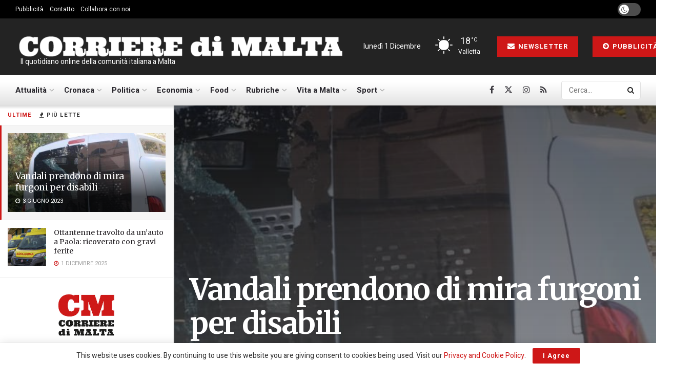

--- FILE ---
content_type: text/html; charset=UTF-8
request_url: https://www.corrieredimalta.com/attualita/vandali-prendono-di-mira-furgoni-per-disabili/
body_size: 31094
content:
<!doctype html>
<!--[if lt IE 7]> <html class="no-js lt-ie9 lt-ie8 lt-ie7" lang="it-IT"> <![endif]-->
<!--[if IE 7]>    <html class="no-js lt-ie9 lt-ie8" lang="it-IT"> <![endif]-->
<!--[if IE 8]>    <html class="no-js lt-ie9" lang="it-IT"> <![endif]-->
<!--[if IE 9]>    <html class="no-js lt-ie10" lang="it-IT"> <![endif]-->
<!--[if gt IE 8]><!--> <html class="no-js" lang="it-IT"> <!--<![endif]-->
<head>
    <meta http-equiv="Content-Type" content="text/html; charset=UTF-8" />
    <meta name='viewport' content='width=device-width, initial-scale=1, user-scalable=yes' />
    <link rel="profile" href="https://gmpg.org/xfn/11" />
    <link rel="pingback" href="https://www.corrieredimalta.com/xmlrpc.php" />
    <meta name='robots' content='index, follow, max-image-preview:large, max-snippet:-1, max-video-preview:-1' />
	<style>img:is([sizes="auto" i], [sizes^="auto," i]) { contain-intrinsic-size: 3000px 1500px }</style>
				<script type="text/javascript">
			  var jnews_ajax_url = '/?ajax-request=jnews'
			</script>
			<script type="text/javascript">;window.jnews=window.jnews||{},window.jnews.library=window.jnews.library||{},window.jnews.library=function(){"use strict";var e=this;e.win=window,e.doc=document,e.noop=function(){},e.globalBody=e.doc.getElementsByTagName("body")[0],e.globalBody=e.globalBody?e.globalBody:e.doc,e.win.jnewsDataStorage=e.win.jnewsDataStorage||{_storage:new WeakMap,put:function(e,t,n){this._storage.has(e)||this._storage.set(e,new Map),this._storage.get(e).set(t,n)},get:function(e,t){return this._storage.get(e).get(t)},has:function(e,t){return this._storage.has(e)&&this._storage.get(e).has(t)},remove:function(e,t){var n=this._storage.get(e).delete(t);return 0===!this._storage.get(e).size&&this._storage.delete(e),n}},e.windowWidth=function(){return e.win.innerWidth||e.docEl.clientWidth||e.globalBody.clientWidth},e.windowHeight=function(){return e.win.innerHeight||e.docEl.clientHeight||e.globalBody.clientHeight},e.requestAnimationFrame=e.win.requestAnimationFrame||e.win.webkitRequestAnimationFrame||e.win.mozRequestAnimationFrame||e.win.msRequestAnimationFrame||window.oRequestAnimationFrame||function(e){return setTimeout(e,1e3/60)},e.cancelAnimationFrame=e.win.cancelAnimationFrame||e.win.webkitCancelAnimationFrame||e.win.webkitCancelRequestAnimationFrame||e.win.mozCancelAnimationFrame||e.win.msCancelRequestAnimationFrame||e.win.oCancelRequestAnimationFrame||function(e){clearTimeout(e)},e.classListSupport="classList"in document.createElement("_"),e.hasClass=e.classListSupport?function(e,t){return e.classList.contains(t)}:function(e,t){return e.className.indexOf(t)>=0},e.addClass=e.classListSupport?function(t,n){e.hasClass(t,n)||t.classList.add(n)}:function(t,n){e.hasClass(t,n)||(t.className+=" "+n)},e.removeClass=e.classListSupport?function(t,n){e.hasClass(t,n)&&t.classList.remove(n)}:function(t,n){e.hasClass(t,n)&&(t.className=t.className.replace(n,""))},e.objKeys=function(e){var t=[];for(var n in e)Object.prototype.hasOwnProperty.call(e,n)&&t.push(n);return t},e.isObjectSame=function(e,t){var n=!0;return JSON.stringify(e)!==JSON.stringify(t)&&(n=!1),n},e.extend=function(){for(var e,t,n,o=arguments[0]||{},i=1,a=arguments.length;i<a;i++)if(null!==(e=arguments[i]))for(t in e)o!==(n=e[t])&&void 0!==n&&(o[t]=n);return o},e.dataStorage=e.win.jnewsDataStorage,e.isVisible=function(e){return 0!==e.offsetWidth&&0!==e.offsetHeight||e.getBoundingClientRect().length},e.getHeight=function(e){return e.offsetHeight||e.clientHeight||e.getBoundingClientRect().height},e.getWidth=function(e){return e.offsetWidth||e.clientWidth||e.getBoundingClientRect().width},e.supportsPassive=!1;try{var t=Object.defineProperty({},"passive",{get:function(){e.supportsPassive=!0}});"createEvent"in e.doc?e.win.addEventListener("test",null,t):"fireEvent"in e.doc&&e.win.attachEvent("test",null)}catch(e){}e.passiveOption=!!e.supportsPassive&&{passive:!0},e.setStorage=function(e,t){e="jnews-"+e;var n={expired:Math.floor(((new Date).getTime()+432e5)/1e3)};t=Object.assign(n,t);localStorage.setItem(e,JSON.stringify(t))},e.getStorage=function(e){e="jnews-"+e;var t=localStorage.getItem(e);return null!==t&&0<t.length?JSON.parse(localStorage.getItem(e)):{}},e.expiredStorage=function(){var t,n="jnews-";for(var o in localStorage)o.indexOf(n)>-1&&"undefined"!==(t=e.getStorage(o.replace(n,""))).expired&&t.expired<Math.floor((new Date).getTime()/1e3)&&localStorage.removeItem(o)},e.addEvents=function(t,n,o){for(var i in n){var a=["touchstart","touchmove"].indexOf(i)>=0&&!o&&e.passiveOption;"createEvent"in e.doc?t.addEventListener(i,n[i],a):"fireEvent"in e.doc&&t.attachEvent("on"+i,n[i])}},e.removeEvents=function(t,n){for(var o in n)"createEvent"in e.doc?t.removeEventListener(o,n[o]):"fireEvent"in e.doc&&t.detachEvent("on"+o,n[o])},e.triggerEvents=function(t,n,o){var i;o=o||{detail:null};return"createEvent"in e.doc?(!(i=e.doc.createEvent("CustomEvent")||new CustomEvent(n)).initCustomEvent||i.initCustomEvent(n,!0,!1,o),void t.dispatchEvent(i)):"fireEvent"in e.doc?((i=e.doc.createEventObject()).eventType=n,void t.fireEvent("on"+i.eventType,i)):void 0},e.getParents=function(t,n){void 0===n&&(n=e.doc);for(var o=[],i=t.parentNode,a=!1;!a;)if(i){var r=i;r.querySelectorAll(n).length?a=!0:(o.push(r),i=r.parentNode)}else o=[],a=!0;return o},e.forEach=function(e,t,n){for(var o=0,i=e.length;o<i;o++)t.call(n,e[o],o)},e.getText=function(e){return e.innerText||e.textContent},e.setText=function(e,t){var n="object"==typeof t?t.innerText||t.textContent:t;e.innerText&&(e.innerText=n),e.textContent&&(e.textContent=n)},e.httpBuildQuery=function(t){return e.objKeys(t).reduce(function t(n){var o=arguments.length>1&&void 0!==arguments[1]?arguments[1]:null;return function(i,a){var r=n[a];a=encodeURIComponent(a);var s=o?"".concat(o,"[").concat(a,"]"):a;return null==r||"function"==typeof r?(i.push("".concat(s,"=")),i):["number","boolean","string"].includes(typeof r)?(i.push("".concat(s,"=").concat(encodeURIComponent(r))),i):(i.push(e.objKeys(r).reduce(t(r,s),[]).join("&")),i)}}(t),[]).join("&")},e.get=function(t,n,o,i){return o="function"==typeof o?o:e.noop,e.ajax("GET",t,n,o,i)},e.post=function(t,n,o,i){return o="function"==typeof o?o:e.noop,e.ajax("POST",t,n,o,i)},e.ajax=function(t,n,o,i,a){var r=new XMLHttpRequest,s=n,c=e.httpBuildQuery(o);if(t=-1!=["GET","POST"].indexOf(t)?t:"GET",r.open(t,s+("GET"==t?"?"+c:""),!0),"POST"==t&&r.setRequestHeader("Content-type","application/x-www-form-urlencoded"),r.setRequestHeader("X-Requested-With","XMLHttpRequest"),r.onreadystatechange=function(){4===r.readyState&&200<=r.status&&300>r.status&&"function"==typeof i&&i.call(void 0,r.response)},void 0!==a&&!a){return{xhr:r,send:function(){r.send("POST"==t?c:null)}}}return r.send("POST"==t?c:null),{xhr:r}},e.scrollTo=function(t,n,o){function i(e,t,n){this.start=this.position(),this.change=e-this.start,this.currentTime=0,this.increment=20,this.duration=void 0===n?500:n,this.callback=t,this.finish=!1,this.animateScroll()}return Math.easeInOutQuad=function(e,t,n,o){return(e/=o/2)<1?n/2*e*e+t:-n/2*(--e*(e-2)-1)+t},i.prototype.stop=function(){this.finish=!0},i.prototype.move=function(t){e.doc.documentElement.scrollTop=t,e.globalBody.parentNode.scrollTop=t,e.globalBody.scrollTop=t},i.prototype.position=function(){return e.doc.documentElement.scrollTop||e.globalBody.parentNode.scrollTop||e.globalBody.scrollTop},i.prototype.animateScroll=function(){this.currentTime+=this.increment;var t=Math.easeInOutQuad(this.currentTime,this.start,this.change,this.duration);this.move(t),this.currentTime<this.duration&&!this.finish?e.requestAnimationFrame.call(e.win,this.animateScroll.bind(this)):this.callback&&"function"==typeof this.callback&&this.callback()},new i(t,n,o)},e.unwrap=function(t){var n,o=t;e.forEach(t,(function(e,t){n?n+=e:n=e})),o.replaceWith(n)},e.performance={start:function(e){performance.mark(e+"Start")},stop:function(e){performance.mark(e+"End"),performance.measure(e,e+"Start",e+"End")}},e.fps=function(){var t=0,n=0,o=0;!function(){var i=t=0,a=0,r=0,s=document.getElementById("fpsTable"),c=function(t){void 0===document.getElementsByTagName("body")[0]?e.requestAnimationFrame.call(e.win,(function(){c(t)})):document.getElementsByTagName("body")[0].appendChild(t)};null===s&&((s=document.createElement("div")).style.position="fixed",s.style.top="120px",s.style.left="10px",s.style.width="100px",s.style.height="20px",s.style.border="1px solid black",s.style.fontSize="11px",s.style.zIndex="100000",s.style.backgroundColor="white",s.id="fpsTable",c(s));var l=function(){o++,n=Date.now(),(a=(o/(r=(n-t)/1e3)).toPrecision(2))!=i&&(i=a,s.innerHTML=i+"fps"),1<r&&(t=n,o=0),e.requestAnimationFrame.call(e.win,l)};l()}()},e.instr=function(e,t){for(var n=0;n<t.length;n++)if(-1!==e.toLowerCase().indexOf(t[n].toLowerCase()))return!0},e.winLoad=function(t,n){function o(o){if("complete"===e.doc.readyState||"interactive"===e.doc.readyState)return!o||n?setTimeout(t,n||1):t(o),1}o()||e.addEvents(e.win,{load:o})},e.docReady=function(t,n){function o(o){if("complete"===e.doc.readyState||"interactive"===e.doc.readyState)return!o||n?setTimeout(t,n||1):t(o),1}o()||e.addEvents(e.doc,{DOMContentLoaded:o})},e.fireOnce=function(){e.docReady((function(){e.assets=e.assets||[],e.assets.length&&(e.boot(),e.load_assets())}),50)},e.boot=function(){e.length&&e.doc.querySelectorAll("style[media]").forEach((function(e){"not all"==e.getAttribute("media")&&e.removeAttribute("media")}))},e.create_js=function(t,n){var o=e.doc.createElement("script");switch(o.setAttribute("src",t),n){case"defer":o.setAttribute("defer",!0);break;case"async":o.setAttribute("async",!0);break;case"deferasync":o.setAttribute("defer",!0),o.setAttribute("async",!0)}e.globalBody.appendChild(o)},e.load_assets=function(){"object"==typeof e.assets&&e.forEach(e.assets.slice(0),(function(t,n){var o="";t.defer&&(o+="defer"),t.async&&(o+="async"),e.create_js(t.url,o);var i=e.assets.indexOf(t);i>-1&&e.assets.splice(i,1)})),e.assets=jnewsoption.au_scripts=window.jnewsads=[]},e.setCookie=function(e,t,n){var o="";if(n){var i=new Date;i.setTime(i.getTime()+24*n*60*60*1e3),o="; expires="+i.toUTCString()}document.cookie=e+"="+(t||"")+o+"; path=/"},e.getCookie=function(e){for(var t=e+"=",n=document.cookie.split(";"),o=0;o<n.length;o++){for(var i=n[o];" "==i.charAt(0);)i=i.substring(1,i.length);if(0==i.indexOf(t))return i.substring(t.length,i.length)}return null},e.eraseCookie=function(e){document.cookie=e+"=; Path=/; Expires=Thu, 01 Jan 1970 00:00:01 GMT;"},e.docReady((function(){e.globalBody=e.globalBody==e.doc?e.doc.getElementsByTagName("body")[0]:e.globalBody,e.globalBody=e.globalBody?e.globalBody:e.doc})),e.winLoad((function(){e.winLoad((function(){var t=!1;if(void 0!==window.jnewsadmin)if(void 0!==window.file_version_checker){var n=e.objKeys(window.file_version_checker);n.length?n.forEach((function(e){t||"10.0.4"===window.file_version_checker[e]||(t=!0)})):t=!0}else t=!0;t&&(window.jnewsHelper.getMessage(),window.jnewsHelper.getNotice())}),2500)}))},window.jnews.library=new window.jnews.library;</script>
	<!-- This site is optimized with the Yoast SEO plugin v24.7 - https://yoast.com/wordpress/plugins/seo/ -->
	<title>Vandali prendono di mira furgoni per disabili | Corriere di Malta</title>
	<meta name="description" content="I vandali hanno preso di mira alcuni furgoni utilizzati per il trasporto delle persone in sedia a rotelle nella notte tra venerdì e sabato" />
	<link rel="canonical" href="https://www.corrieredimalta.com/attualita/vandali-prendono-di-mira-furgoni-per-disabili/" />
	<meta property="og:locale" content="it_IT" />
	<meta property="og:type" content="article" />
	<meta property="og:title" content="Vandali prendono di mira furgoni per disabili | Corriere di Malta" />
	<meta property="og:description" content="I vandali hanno preso di mira alcuni furgoni utilizzati per il trasporto delle persone in sedia a rotelle nella notte tra venerdì e sabato" />
	<meta property="og:url" content="https://www.corrieredimalta.com/attualita/vandali-prendono-di-mira-furgoni-per-disabili/" />
	<meta property="og:site_name" content="Corriere di Malta" />
	<meta property="article:publisher" content="https://www.facebook.com/corrieredimalta" />
	<meta property="article:author" content="https://www.facebook.com/corrieredimalta/" />
	<meta property="article:published_time" content="2023-06-03T20:55:14+00:00" />
	<meta property="og:image" content="https://www.corrieredimalta.com/wp-content/uploads/2023/06/Facebook-Oliver-Scicluna-2.jpeg" />
	<meta property="og:image:width" content="916" />
	<meta property="og:image:height" content="525" />
	<meta property="og:image:type" content="image/jpeg" />
	<meta name="author" content="Redazione" />
	<meta name="twitter:card" content="summary_large_image" />
	<meta name="twitter:creator" content="@CorrierediMalta" />
	<meta name="twitter:site" content="@corrieredimalta" />
	<meta name="twitter:label1" content="Scritto da" />
	<meta name="twitter:data1" content="Redazione" />
	<meta name="twitter:label2" content="Tempo di lettura stimato" />
	<meta name="twitter:data2" content="1 minuto" />
	<script type="application/ld+json" class="yoast-schema-graph">{"@context":"https://schema.org","@graph":[{"@type":"Article","@id":"https://www.corrieredimalta.com/attualita/vandali-prendono-di-mira-furgoni-per-disabili/#article","isPartOf":{"@id":"https://www.corrieredimalta.com/attualita/vandali-prendono-di-mira-furgoni-per-disabili/"},"author":{"name":"Redazione","@id":"https://www.corrieredimalta.com/#/schema/person/02dafacaaf4e904cc9de56d65e38f4f4"},"headline":"Vandali prendono di mira furgoni per disabili","datePublished":"2023-06-03T20:55:14+00:00","mainEntityOfPage":{"@id":"https://www.corrieredimalta.com/attualita/vandali-prendono-di-mira-furgoni-per-disabili/"},"wordCount":187,"commentCount":0,"publisher":{"@id":"https://www.corrieredimalta.com/#organization"},"image":{"@id":"https://www.corrieredimalta.com/attualita/vandali-prendono-di-mira-furgoni-per-disabili/#primaryimage"},"thumbnailUrl":"https://www.corrieredimalta.com/wp-content/uploads/2023/06/Facebook-Oliver-Scicluna-2.jpeg","keywords":["Agenzija Sapport","atti vandalici","disabili","Disabilità","furgoni per disabili","Oliver Scicluna","vandalismo"],"articleSection":["Attualità"],"inLanguage":"it-IT","potentialAction":[{"@type":"CommentAction","name":"Comment","target":["https://www.corrieredimalta.com/attualita/vandali-prendono-di-mira-furgoni-per-disabili/#respond"]}]},{"@type":"WebPage","@id":"https://www.corrieredimalta.com/attualita/vandali-prendono-di-mira-furgoni-per-disabili/","url":"https://www.corrieredimalta.com/attualita/vandali-prendono-di-mira-furgoni-per-disabili/","name":"Vandali prendono di mira furgoni per disabili | Corriere di Malta","isPartOf":{"@id":"https://www.corrieredimalta.com/#website"},"primaryImageOfPage":{"@id":"https://www.corrieredimalta.com/attualita/vandali-prendono-di-mira-furgoni-per-disabili/#primaryimage"},"image":{"@id":"https://www.corrieredimalta.com/attualita/vandali-prendono-di-mira-furgoni-per-disabili/#primaryimage"},"thumbnailUrl":"https://www.corrieredimalta.com/wp-content/uploads/2023/06/Facebook-Oliver-Scicluna-2.jpeg","datePublished":"2023-06-03T20:55:14+00:00","description":"I vandali hanno preso di mira alcuni furgoni utilizzati per il trasporto delle persone in sedia a rotelle nella notte tra venerdì e sabato","breadcrumb":{"@id":"https://www.corrieredimalta.com/attualita/vandali-prendono-di-mira-furgoni-per-disabili/#breadcrumb"},"inLanguage":"it-IT","potentialAction":[{"@type":"ReadAction","target":["https://www.corrieredimalta.com/attualita/vandali-prendono-di-mira-furgoni-per-disabili/"]}]},{"@type":"ImageObject","inLanguage":"it-IT","@id":"https://www.corrieredimalta.com/attualita/vandali-prendono-di-mira-furgoni-per-disabili/#primaryimage","url":"https://www.corrieredimalta.com/wp-content/uploads/2023/06/Facebook-Oliver-Scicluna-2.jpeg","contentUrl":"https://www.corrieredimalta.com/wp-content/uploads/2023/06/Facebook-Oliver-Scicluna-2.jpeg","width":916,"height":525,"caption":"credits: Facebook / Oliver Scicluna"},{"@type":"BreadcrumbList","@id":"https://www.corrieredimalta.com/attualita/vandali-prendono-di-mira-furgoni-per-disabili/#breadcrumb","itemListElement":[{"@type":"ListItem","position":1,"name":"Home","item":"https://www.corrieredimalta.com/"},{"@type":"ListItem","position":2,"name":"Archive","item":"https://www.corrieredimalta.com/archive/"},{"@type":"ListItem","position":3,"name":"Vandali prendono di mira furgoni per disabili"}]},{"@type":"WebSite","@id":"https://www.corrieredimalta.com/#website","url":"https://www.corrieredimalta.com/","name":"Corriere di Malta","description":" Il quotidiano online della comunità italiana a Malta","publisher":{"@id":"https://www.corrieredimalta.com/#organization"},"potentialAction":[{"@type":"SearchAction","target":{"@type":"EntryPoint","urlTemplate":"https://www.corrieredimalta.com/?s={search_term_string}"},"query-input":{"@type":"PropertyValueSpecification","valueRequired":true,"valueName":"search_term_string"}}],"inLanguage":"it-IT"},{"@type":"Organization","@id":"https://www.corrieredimalta.com/#organization","name":"Fortissimo Ltd","url":"https://www.corrieredimalta.com/","logo":{"@type":"ImageObject","inLanguage":"it-IT","@id":"https://www.corrieredimalta.com/#/schema/logo/image/","url":"https://www.corrieredimalta.com/wp-content/uploads/2023/09/Fortissimo.png","contentUrl":"https://www.corrieredimalta.com/wp-content/uploads/2023/09/Fortissimo.png","width":514,"height":404,"caption":"Fortissimo Ltd"},"image":{"@id":"https://www.corrieredimalta.com/#/schema/logo/image/"},"sameAs":["https://www.facebook.com/corrieredimalta","https://x.com/corrieredimalta","https://www.instagram.com/corrieredimalta/"]},{"@type":"Person","@id":"https://www.corrieredimalta.com/#/schema/person/02dafacaaf4e904cc9de56d65e38f4f4","name":"Redazione","image":{"@type":"ImageObject","inLanguage":"it-IT","@id":"https://www.corrieredimalta.com/#/schema/person/image/","url":"https://secure.gravatar.com/avatar/a7a13eba2a15c552d39dc61b0d5dc546?s=96&d=mm&r=g","contentUrl":"https://secure.gravatar.com/avatar/a7a13eba2a15c552d39dc61b0d5dc546?s=96&d=mm&r=g","caption":"Redazione"},"description":"Il Corriere di Malta è il quotidiano on-line della comunità italiana a Malta e di tutti i maltesi che parlano e apprezzano la lingua italiana. Il Corriere di Malta pubblica sette giorni la settimana coprendo tutti gli argomenti, dall’attualità alla cronaca nera all’informazione economica.","sameAs":["https://www.corrieredimalta.com/","https://www.facebook.com/corrieredimalta/","https://x.com/CorrierediMalta"],"url":"https://www.corrieredimalta.com/author/redazione/"}]}</script>
	<!-- / Yoast SEO plugin. -->


<link rel='dns-prefetch' href='//www.googletagmanager.com' />
<link rel='dns-prefetch' href='//fonts.googleapis.com' />
<link rel='dns-prefetch' href='//pagead2.googlesyndication.com' />
<link rel='preconnect' href='https://fonts.gstatic.com' />
<link rel="alternate" type="application/rss+xml" title="Corriere di Malta &raquo; Feed" href="https://www.corrieredimalta.com/feed/" />
<link rel="alternate" type="application/rss+xml" title="Corriere di Malta &raquo; Feed dei commenti" href="https://www.corrieredimalta.com/comments/feed/" />
<link rel="alternate" type="application/rss+xml" title="Corriere di Malta &raquo; Vandali prendono di mira furgoni per disabili Feed dei commenti" href="https://www.corrieredimalta.com/attualita/vandali-prendono-di-mira-furgoni-per-disabili/feed/" />
<link rel='stylesheet' id='style-css-css' href='https://www.corrieredimalta.com/wp-content/plugins/online-active-users/assets/css/style.css?ver=6.7.4' type='text/css' media='all' />
<link rel='stylesheet' id='wp-block-library-css' href='https://www.corrieredimalta.com/wp-includes/css/dist/block-library/style.min.css?ver=6.7.4' type='text/css' media='all' />
<style id='classic-theme-styles-inline-css' type='text/css'>
/*! This file is auto-generated */
.wp-block-button__link{color:#fff;background-color:#32373c;border-radius:9999px;box-shadow:none;text-decoration:none;padding:calc(.667em + 2px) calc(1.333em + 2px);font-size:1.125em}.wp-block-file__button{background:#32373c;color:#fff;text-decoration:none}
</style>
<style id='global-styles-inline-css' type='text/css'>
:root{--wp--preset--aspect-ratio--square: 1;--wp--preset--aspect-ratio--4-3: 4/3;--wp--preset--aspect-ratio--3-4: 3/4;--wp--preset--aspect-ratio--3-2: 3/2;--wp--preset--aspect-ratio--2-3: 2/3;--wp--preset--aspect-ratio--16-9: 16/9;--wp--preset--aspect-ratio--9-16: 9/16;--wp--preset--color--black: #000000;--wp--preset--color--cyan-bluish-gray: #abb8c3;--wp--preset--color--white: #ffffff;--wp--preset--color--pale-pink: #f78da7;--wp--preset--color--vivid-red: #cf2e2e;--wp--preset--color--luminous-vivid-orange: #ff6900;--wp--preset--color--luminous-vivid-amber: #fcb900;--wp--preset--color--light-green-cyan: #7bdcb5;--wp--preset--color--vivid-green-cyan: #00d084;--wp--preset--color--pale-cyan-blue: #8ed1fc;--wp--preset--color--vivid-cyan-blue: #0693e3;--wp--preset--color--vivid-purple: #9b51e0;--wp--preset--gradient--vivid-cyan-blue-to-vivid-purple: linear-gradient(135deg,rgba(6,147,227,1) 0%,rgb(155,81,224) 100%);--wp--preset--gradient--light-green-cyan-to-vivid-green-cyan: linear-gradient(135deg,rgb(122,220,180) 0%,rgb(0,208,130) 100%);--wp--preset--gradient--luminous-vivid-amber-to-luminous-vivid-orange: linear-gradient(135deg,rgba(252,185,0,1) 0%,rgba(255,105,0,1) 100%);--wp--preset--gradient--luminous-vivid-orange-to-vivid-red: linear-gradient(135deg,rgba(255,105,0,1) 0%,rgb(207,46,46) 100%);--wp--preset--gradient--very-light-gray-to-cyan-bluish-gray: linear-gradient(135deg,rgb(238,238,238) 0%,rgb(169,184,195) 100%);--wp--preset--gradient--cool-to-warm-spectrum: linear-gradient(135deg,rgb(74,234,220) 0%,rgb(151,120,209) 20%,rgb(207,42,186) 40%,rgb(238,44,130) 60%,rgb(251,105,98) 80%,rgb(254,248,76) 100%);--wp--preset--gradient--blush-light-purple: linear-gradient(135deg,rgb(255,206,236) 0%,rgb(152,150,240) 100%);--wp--preset--gradient--blush-bordeaux: linear-gradient(135deg,rgb(254,205,165) 0%,rgb(254,45,45) 50%,rgb(107,0,62) 100%);--wp--preset--gradient--luminous-dusk: linear-gradient(135deg,rgb(255,203,112) 0%,rgb(199,81,192) 50%,rgb(65,88,208) 100%);--wp--preset--gradient--pale-ocean: linear-gradient(135deg,rgb(255,245,203) 0%,rgb(182,227,212) 50%,rgb(51,167,181) 100%);--wp--preset--gradient--electric-grass: linear-gradient(135deg,rgb(202,248,128) 0%,rgb(113,206,126) 100%);--wp--preset--gradient--midnight: linear-gradient(135deg,rgb(2,3,129) 0%,rgb(40,116,252) 100%);--wp--preset--font-size--small: 13px;--wp--preset--font-size--medium: 20px;--wp--preset--font-size--large: 36px;--wp--preset--font-size--x-large: 42px;--wp--preset--spacing--20: 0.44rem;--wp--preset--spacing--30: 0.67rem;--wp--preset--spacing--40: 1rem;--wp--preset--spacing--50: 1.5rem;--wp--preset--spacing--60: 2.25rem;--wp--preset--spacing--70: 3.38rem;--wp--preset--spacing--80: 5.06rem;--wp--preset--shadow--natural: 6px 6px 9px rgba(0, 0, 0, 0.2);--wp--preset--shadow--deep: 12px 12px 50px rgba(0, 0, 0, 0.4);--wp--preset--shadow--sharp: 6px 6px 0px rgba(0, 0, 0, 0.2);--wp--preset--shadow--outlined: 6px 6px 0px -3px rgba(255, 255, 255, 1), 6px 6px rgba(0, 0, 0, 1);--wp--preset--shadow--crisp: 6px 6px 0px rgba(0, 0, 0, 1);}:where(.is-layout-flex){gap: 0.5em;}:where(.is-layout-grid){gap: 0.5em;}body .is-layout-flex{display: flex;}.is-layout-flex{flex-wrap: wrap;align-items: center;}.is-layout-flex > :is(*, div){margin: 0;}body .is-layout-grid{display: grid;}.is-layout-grid > :is(*, div){margin: 0;}:where(.wp-block-columns.is-layout-flex){gap: 2em;}:where(.wp-block-columns.is-layout-grid){gap: 2em;}:where(.wp-block-post-template.is-layout-flex){gap: 1.25em;}:where(.wp-block-post-template.is-layout-grid){gap: 1.25em;}.has-black-color{color: var(--wp--preset--color--black) !important;}.has-cyan-bluish-gray-color{color: var(--wp--preset--color--cyan-bluish-gray) !important;}.has-white-color{color: var(--wp--preset--color--white) !important;}.has-pale-pink-color{color: var(--wp--preset--color--pale-pink) !important;}.has-vivid-red-color{color: var(--wp--preset--color--vivid-red) !important;}.has-luminous-vivid-orange-color{color: var(--wp--preset--color--luminous-vivid-orange) !important;}.has-luminous-vivid-amber-color{color: var(--wp--preset--color--luminous-vivid-amber) !important;}.has-light-green-cyan-color{color: var(--wp--preset--color--light-green-cyan) !important;}.has-vivid-green-cyan-color{color: var(--wp--preset--color--vivid-green-cyan) !important;}.has-pale-cyan-blue-color{color: var(--wp--preset--color--pale-cyan-blue) !important;}.has-vivid-cyan-blue-color{color: var(--wp--preset--color--vivid-cyan-blue) !important;}.has-vivid-purple-color{color: var(--wp--preset--color--vivid-purple) !important;}.has-black-background-color{background-color: var(--wp--preset--color--black) !important;}.has-cyan-bluish-gray-background-color{background-color: var(--wp--preset--color--cyan-bluish-gray) !important;}.has-white-background-color{background-color: var(--wp--preset--color--white) !important;}.has-pale-pink-background-color{background-color: var(--wp--preset--color--pale-pink) !important;}.has-vivid-red-background-color{background-color: var(--wp--preset--color--vivid-red) !important;}.has-luminous-vivid-orange-background-color{background-color: var(--wp--preset--color--luminous-vivid-orange) !important;}.has-luminous-vivid-amber-background-color{background-color: var(--wp--preset--color--luminous-vivid-amber) !important;}.has-light-green-cyan-background-color{background-color: var(--wp--preset--color--light-green-cyan) !important;}.has-vivid-green-cyan-background-color{background-color: var(--wp--preset--color--vivid-green-cyan) !important;}.has-pale-cyan-blue-background-color{background-color: var(--wp--preset--color--pale-cyan-blue) !important;}.has-vivid-cyan-blue-background-color{background-color: var(--wp--preset--color--vivid-cyan-blue) !important;}.has-vivid-purple-background-color{background-color: var(--wp--preset--color--vivid-purple) !important;}.has-black-border-color{border-color: var(--wp--preset--color--black) !important;}.has-cyan-bluish-gray-border-color{border-color: var(--wp--preset--color--cyan-bluish-gray) !important;}.has-white-border-color{border-color: var(--wp--preset--color--white) !important;}.has-pale-pink-border-color{border-color: var(--wp--preset--color--pale-pink) !important;}.has-vivid-red-border-color{border-color: var(--wp--preset--color--vivid-red) !important;}.has-luminous-vivid-orange-border-color{border-color: var(--wp--preset--color--luminous-vivid-orange) !important;}.has-luminous-vivid-amber-border-color{border-color: var(--wp--preset--color--luminous-vivid-amber) !important;}.has-light-green-cyan-border-color{border-color: var(--wp--preset--color--light-green-cyan) !important;}.has-vivid-green-cyan-border-color{border-color: var(--wp--preset--color--vivid-green-cyan) !important;}.has-pale-cyan-blue-border-color{border-color: var(--wp--preset--color--pale-cyan-blue) !important;}.has-vivid-cyan-blue-border-color{border-color: var(--wp--preset--color--vivid-cyan-blue) !important;}.has-vivid-purple-border-color{border-color: var(--wp--preset--color--vivid-purple) !important;}.has-vivid-cyan-blue-to-vivid-purple-gradient-background{background: var(--wp--preset--gradient--vivid-cyan-blue-to-vivid-purple) !important;}.has-light-green-cyan-to-vivid-green-cyan-gradient-background{background: var(--wp--preset--gradient--light-green-cyan-to-vivid-green-cyan) !important;}.has-luminous-vivid-amber-to-luminous-vivid-orange-gradient-background{background: var(--wp--preset--gradient--luminous-vivid-amber-to-luminous-vivid-orange) !important;}.has-luminous-vivid-orange-to-vivid-red-gradient-background{background: var(--wp--preset--gradient--luminous-vivid-orange-to-vivid-red) !important;}.has-very-light-gray-to-cyan-bluish-gray-gradient-background{background: var(--wp--preset--gradient--very-light-gray-to-cyan-bluish-gray) !important;}.has-cool-to-warm-spectrum-gradient-background{background: var(--wp--preset--gradient--cool-to-warm-spectrum) !important;}.has-blush-light-purple-gradient-background{background: var(--wp--preset--gradient--blush-light-purple) !important;}.has-blush-bordeaux-gradient-background{background: var(--wp--preset--gradient--blush-bordeaux) !important;}.has-luminous-dusk-gradient-background{background: var(--wp--preset--gradient--luminous-dusk) !important;}.has-pale-ocean-gradient-background{background: var(--wp--preset--gradient--pale-ocean) !important;}.has-electric-grass-gradient-background{background: var(--wp--preset--gradient--electric-grass) !important;}.has-midnight-gradient-background{background: var(--wp--preset--gradient--midnight) !important;}.has-small-font-size{font-size: var(--wp--preset--font-size--small) !important;}.has-medium-font-size{font-size: var(--wp--preset--font-size--medium) !important;}.has-large-font-size{font-size: var(--wp--preset--font-size--large) !important;}.has-x-large-font-size{font-size: var(--wp--preset--font-size--x-large) !important;}
:where(.wp-block-post-template.is-layout-flex){gap: 1.25em;}:where(.wp-block-post-template.is-layout-grid){gap: 1.25em;}
:where(.wp-block-columns.is-layout-flex){gap: 2em;}:where(.wp-block-columns.is-layout-grid){gap: 2em;}
:root :where(.wp-block-pullquote){font-size: 1.5em;line-height: 1.6;}
</style>
<link rel='stylesheet' id='contact-form-7-css' href='https://www.corrieredimalta.com/wp-content/plugins/contact-form-7/includes/css/styles.css?ver=5.8' type='text/css' media='all' />
<link rel='stylesheet' id='js_composer_front-css' href='https://www.corrieredimalta.com/wp-content/plugins/js_composer/assets/css/js_composer.min.css?ver=8.2' type='text/css' media='all' />
<style id='akismet-widget-style-inline-css' type='text/css'>

			.a-stats {
				--akismet-color-mid-green: #357b49;
				--akismet-color-white: #fff;
				--akismet-color-light-grey: #f6f7f7;

				max-width: 350px;
				width: auto;
			}

			.a-stats * {
				all: unset;
				box-sizing: border-box;
			}

			.a-stats strong {
				font-weight: 600;
			}

			.a-stats a.a-stats__link,
			.a-stats a.a-stats__link:visited,
			.a-stats a.a-stats__link:active {
				background: var(--akismet-color-mid-green);
				border: none;
				box-shadow: none;
				border-radius: 8px;
				color: var(--akismet-color-white);
				cursor: pointer;
				display: block;
				font-family: -apple-system, BlinkMacSystemFont, 'Segoe UI', 'Roboto', 'Oxygen-Sans', 'Ubuntu', 'Cantarell', 'Helvetica Neue', sans-serif;
				font-weight: 500;
				padding: 12px;
				text-align: center;
				text-decoration: none;
				transition: all 0.2s ease;
			}

			/* Extra specificity to deal with TwentyTwentyOne focus style */
			.widget .a-stats a.a-stats__link:focus {
				background: var(--akismet-color-mid-green);
				color: var(--akismet-color-white);
				text-decoration: none;
			}

			.a-stats a.a-stats__link:hover {
				filter: brightness(110%);
				box-shadow: 0 4px 12px rgba(0, 0, 0, 0.06), 0 0 2px rgba(0, 0, 0, 0.16);
			}

			.a-stats .count {
				color: var(--akismet-color-white);
				display: block;
				font-size: 1.5em;
				line-height: 1.4;
				padding: 0 13px;
				white-space: nowrap;
			}
		
</style>
<link rel='stylesheet' id='aurora-heatmap-css' href='https://www.corrieredimalta.com/wp-content/plugins/aurora-heatmap/style.css?ver=1.7.0' type='text/css' media='all' />
<link rel='stylesheet' id='jeg_customizer_font-css' href='//fonts.googleapis.com/css?family=Heebo%3Aregular%2C700%7CMerriweather%3Aregular%2C700&#038;display=swap&#038;ver=1.3.0' type='text/css' media='all' />
<link rel='stylesheet' id='jnews-frontend-css' href='https://www.corrieredimalta.com/wp-content/themes/jnews/assets/dist/frontend.min.css?ver=11.6.11' type='text/css' media='all' />
<link rel='stylesheet' id='jnews-js-composer-css' href='https://www.corrieredimalta.com/wp-content/themes/jnews/assets/css/js-composer-frontend.css?ver=11.6.11' type='text/css' media='all' />
<link rel='stylesheet' id='jnews-style-css' href='https://www.corrieredimalta.com/wp-content/themes/jnews/style.css?ver=11.6.11' type='text/css' media='all' />
<link rel='stylesheet' id='jnews-darkmode-css' href='https://www.corrieredimalta.com/wp-content/themes/jnews/assets/css/darkmode.css?ver=11.6.11' type='text/css' media='all' />
<link rel='stylesheet' id='jnews-scheme-css' href='https://www.corrieredimalta.com/wp-content/themes/jnews/data/import/retail/scheme.css?ver=11.6.11' type='text/css' media='all' />
<link rel='stylesheet' id='jnews-social-login-style-css' href='https://www.corrieredimalta.com/wp-content/plugins/jnews-social-login/assets/css/plugin.css?ver=11.0.4' type='text/css' media='all' />
<link rel='stylesheet' id='jnews-select-share-css' href='https://www.corrieredimalta.com/wp-content/plugins/jnews-social-share/assets/css/plugin.css' type='text/css' media='all' />
<link rel='stylesheet' id='jnews-weather-style-css' href='https://www.corrieredimalta.com/wp-content/plugins/jnews-weather/assets/css/plugin.css?ver=11.0.2' type='text/css' media='all' />
<script type="text/javascript" src="https://www.corrieredimalta.com/wp-includes/js/jquery/jquery.min.js?ver=3.7.1" id="jquery-core-js"></script>
<script type="text/javascript" src="https://www.corrieredimalta.com/wp-includes/js/jquery/jquery-migrate.min.js?ver=3.4.1" id="jquery-migrate-js"></script>
<script type="text/javascript" id="aurora-heatmap-js-extra">
/* <![CDATA[ */
var aurora_heatmap = {"_mode":"reporter","ajax_url":"https:\/\/www.corrieredimalta.com\/wp-admin\/admin-ajax.php","action":"aurora_heatmap","reports":"click_pc,click_mobile","debug":"0","ajax_delay_time":"3000","ajax_interval":"10","ajax_bulk":null};
/* ]]> */
</script>
<script type="text/javascript" src="https://www.corrieredimalta.com/wp-content/plugins/aurora-heatmap/js/aurora-heatmap.min.js?ver=1.7.0" id="aurora-heatmap-js"></script>

<!-- Snippet del tag Google (gtag.js) aggiunto da Site Kit -->

<!-- Snippet Google Analytics aggiunto da Site Kit -->
<script type="text/javascript" src="https://www.googletagmanager.com/gtag/js?id=G-111FJKV2K6" id="google_gtagjs-js" async></script>
<script type="text/javascript" id="google_gtagjs-js-after">
/* <![CDATA[ */
window.dataLayer = window.dataLayer || [];function gtag(){dataLayer.push(arguments);}
gtag("set","linker",{"domains":["www.corrieredimalta.com"]});
gtag("js", new Date());
gtag("set", "developer_id.dZTNiMT", true);
gtag("config", "G-111FJKV2K6");
/* ]]> */
</script>

<!-- Snippet del tag Google (gtag.js) finale aggiunto da Site Kit -->
<script></script><link rel="https://api.w.org/" href="https://www.corrieredimalta.com/wp-json/" /><link rel="alternate" title="JSON" type="application/json" href="https://www.corrieredimalta.com/wp-json/wp/v2/posts/54484" /><link rel="EditURI" type="application/rsd+xml" title="RSD" href="https://www.corrieredimalta.com/xmlrpc.php?rsd" />
<meta name="generator" content="WordPress 6.7.4" />
<link rel='shortlink' href='https://www.corrieredimalta.com/?p=54484' />
<link rel="alternate" title="oEmbed (JSON)" type="application/json+oembed" href="https://www.corrieredimalta.com/wp-json/oembed/1.0/embed?url=https%3A%2F%2Fwww.corrieredimalta.com%2Fattualita%2Fvandali-prendono-di-mira-furgoni-per-disabili%2F" />
<link rel="alternate" title="oEmbed (XML)" type="text/xml+oembed" href="https://www.corrieredimalta.com/wp-json/oembed/1.0/embed?url=https%3A%2F%2Fwww.corrieredimalta.com%2Fattualita%2Fvandali-prendono-di-mira-furgoni-per-disabili%2F&#038;format=xml" />
<meta name="generator" content="Site Kit by Google 1.149.1" />  <script src="https://cdn.onesignal.com/sdks/web/v16/OneSignalSDK.page.js" defer></script>
  <script>
          window.OneSignalDeferred = window.OneSignalDeferred || [];
          OneSignalDeferred.push(async function(OneSignal) {
            await OneSignal.init({
              appId: "f6ebc921-3cff-42f2-b844-62b39ff541cc",
              serviceWorkerOverrideForTypical: true,
              path: "https://www.corrieredimalta.com/wp-content/plugins/onesignal-free-web-push-notifications/sdk_files/",
              serviceWorkerParam: { scope: "/wp-content/plugins/onesignal-free-web-push-notifications/sdk_files/push/onesignal/" },
              serviceWorkerPath: "OneSignalSDKWorker.js",
            });
          });

          // Unregister the legacy OneSignal service worker to prevent scope conflicts
          navigator.serviceWorker.getRegistrations().then((registrations) => {
            // Iterate through all registered service workers
            registrations.forEach((registration) => {
              // Check the script URL to identify the specific service worker
              if (registration.active && registration.active.scriptURL.includes('OneSignalSDKWorker.js.php')) {
                // Unregister the service worker
                registration.unregister().then((success) => {
                  if (success) {
                    console.log('OneSignalSW: Successfully unregistered:', registration.active.scriptURL);
                  } else {
                    console.log('OneSignalSW: Failed to unregister:', registration.active.scriptURL);
                  }
                });
              }
            });
          }).catch((error) => {
            console.error('Error fetching service worker registrations:', error);
          });
        </script>

<!-- Meta tag Google AdSense aggiunti da Site Kit -->
<meta name="google-adsense-platform-account" content="ca-host-pub-2644536267352236">
<meta name="google-adsense-platform-domain" content="sitekit.withgoogle.com">
<!-- Fine dei meta tag Google AdSense aggiunti da Site Kit -->
<meta name="generator" content="Powered by WPBakery Page Builder - drag and drop page builder for WordPress."/>

<!-- Snippet Google AdSense aggiunto da Site Kit -->
<script type="text/javascript" async="async" src="https://pagead2.googlesyndication.com/pagead/js/adsbygoogle.js?client=ca-pub-6406539517528444&amp;host=ca-host-pub-2644536267352236" crossorigin="anonymous"></script>

<!-- Termina lo snippet Google AdSense aggiunto da Site Kit -->
<script type='application/ld+json'>{"@context":"http:\/\/schema.org","@type":"Organization","@id":"https:\/\/www.corrieredimalta.com\/#organization","url":"https:\/\/www.corrieredimalta.com\/","name":"Corriere di Malta","logo":{"@type":"ImageObject","url":"https:\/\/www.corrieredimalta.com\/wp-content\/uploads\/2018\/01\/favicon-corriere-di-malta.png"},"sameAs":["https:\/\/www.facebook.com\/corrieredimalta\/","https:\/\/twitter.com\/CorrierediMalta","https:\/\/www.instagram.com\/corrieredimalta\/","https:\/\/www.corrieredimalta.com\/feed\/"]}</script>
<script type='application/ld+json'>{"@context":"http:\/\/schema.org","@type":"WebSite","@id":"https:\/\/www.corrieredimalta.com\/#website","url":"https:\/\/www.corrieredimalta.com\/","name":"Corriere di Malta","potentialAction":{"@type":"SearchAction","target":"https:\/\/www.corrieredimalta.com\/?s={search_term_string}","query-input":"required name=search_term_string"}}</script>
<link rel="icon" href="https://www.corrieredimalta.com/wp-content/uploads/2018/01/cropped-favicon-corriere-di-malta-32x32.png" sizes="32x32" />
<link rel="icon" href="https://www.corrieredimalta.com/wp-content/uploads/2018/01/cropped-favicon-corriere-di-malta-192x192.png" sizes="192x192" />
<link rel="apple-touch-icon" href="https://www.corrieredimalta.com/wp-content/uploads/2018/01/cropped-favicon-corriere-di-malta-180x180.png" />
<meta name="msapplication-TileImage" content="https://www.corrieredimalta.com/wp-content/uploads/2018/01/cropped-favicon-corriere-di-malta-270x270.png" />
<style id="jeg_dynamic_css" type="text/css" data-type="jeg_custom-css">.jeg_top_weather > .jeg_weather_temp, .jeg_midbar .jeg_top_weather > .jeg_weather_temp > .jeg_weather_unit, .jeg_top_weather > .jeg_weather_location { color : #ffffff; } .jeg_top_weather .jeg_weather_condition .jeg_weather_icon { color : #ffffff; } .jeg_container, .jeg_content, .jeg_boxed .jeg_main .jeg_container, .jeg_autoload_separator { background-color : #f0f1f2; } body { --j-body-color : #333333; --j-accent-color : #ce1717; --j-alt-color : #ce1717; --j-heading-color : #221e22; } body,.jeg_newsfeed_list .tns-outer .tns-controls button,.jeg_filter_button,.owl-carousel .owl-nav div,.jeg_readmore,.jeg_hero_style_7 .jeg_post_meta a,.widget_calendar thead th,.widget_calendar tfoot a,.jeg_socialcounter a,.entry-header .jeg_meta_like a,.entry-header .jeg_meta_comment a,.entry-header .jeg_meta_donation a,.entry-header .jeg_meta_bookmark a,.entry-content tbody tr:hover,.entry-content th,.jeg_splitpost_nav li:hover a,#breadcrumbs a,.jeg_author_socials a:hover,.jeg_footer_content a,.jeg_footer_bottom a,.jeg_cartcontent,.woocommerce .woocommerce-breadcrumb a { color : #333333; } a, .jeg_menu_style_5>li>a:hover, .jeg_menu_style_5>li.sfHover>a, .jeg_menu_style_5>li.current-menu-item>a, .jeg_menu_style_5>li.current-menu-ancestor>a, .jeg_navbar .jeg_menu:not(.jeg_main_menu)>li>a:hover, .jeg_midbar .jeg_menu:not(.jeg_main_menu)>li>a:hover, .jeg_side_tabs li.active, .jeg_block_heading_5 strong, .jeg_block_heading_6 strong, .jeg_block_heading_7 strong, .jeg_block_heading_8 strong, .jeg_subcat_list li a:hover, .jeg_subcat_list li button:hover, .jeg_pl_lg_7 .jeg_thumb .jeg_post_category a, .jeg_pl_xs_2:before, .jeg_pl_xs_4 .jeg_postblock_content:before, .jeg_postblock .jeg_post_title a:hover, .jeg_hero_style_6 .jeg_post_title a:hover, .jeg_sidefeed .jeg_pl_xs_3 .jeg_post_title a:hover, .widget_jnews_popular .jeg_post_title a:hover, .jeg_meta_author a, .widget_archive li a:hover, .widget_pages li a:hover, .widget_meta li a:hover, .widget_recent_entries li a:hover, .widget_rss li a:hover, .widget_rss cite, .widget_categories li a:hover, .widget_categories li.current-cat>a, #breadcrumbs a:hover, .jeg_share_count .counts, .commentlist .bypostauthor>.comment-body>.comment-author>.fn, span.required, .jeg_review_title, .bestprice .price, .authorlink a:hover, .jeg_vertical_playlist .jeg_video_playlist_play_icon, .jeg_vertical_playlist .jeg_video_playlist_item.active .jeg_video_playlist_thumbnail:before, .jeg_horizontal_playlist .jeg_video_playlist_play, .woocommerce li.product .pricegroup .button, .widget_display_forums li a:hover, .widget_display_topics li:before, .widget_display_replies li:before, .widget_display_views li:before, .bbp-breadcrumb a:hover, .jeg_mobile_menu li.sfHover>a, .jeg_mobile_menu li a:hover, .split-template-6 .pagenum, .jeg_mobile_menu_style_5>li>a:hover, .jeg_mobile_menu_style_5>li.sfHover>a, .jeg_mobile_menu_style_5>li.current-menu-item>a, .jeg_mobile_menu_style_5>li.current-menu-ancestor>a, .jeg_mobile_menu.jeg_menu_dropdown li.open > div > a { color : #ce1717; } .jeg_menu_style_1>li>a:before, .jeg_menu_style_2>li>a:before, .jeg_menu_style_3>li>a:before, .jeg_side_toggle, .jeg_slide_caption .jeg_post_category a, .jeg_slider_type_1_wrapper .tns-controls button.tns-next, .jeg_block_heading_1 .jeg_block_title span, .jeg_block_heading_2 .jeg_block_title span, .jeg_block_heading_3, .jeg_block_heading_4 .jeg_block_title span, .jeg_block_heading_6:after, .jeg_pl_lg_box .jeg_post_category a, .jeg_pl_md_box .jeg_post_category a, .jeg_readmore:hover, .jeg_thumb .jeg_post_category a, .jeg_block_loadmore a:hover, .jeg_postblock.alt .jeg_block_loadmore a:hover, .jeg_block_loadmore a.active, .jeg_postblock_carousel_2 .jeg_post_category a, .jeg_heroblock .jeg_post_category a, .jeg_pagenav_1 .page_number.active, .jeg_pagenav_1 .page_number.active:hover, input[type="submit"], .btn, .button, .widget_tag_cloud a:hover, .popularpost_item:hover .jeg_post_title a:before, .jeg_splitpost_4 .page_nav, .jeg_splitpost_5 .page_nav, .jeg_post_via a:hover, .jeg_post_source a:hover, .jeg_post_tags a:hover, .comment-reply-title small a:before, .comment-reply-title small a:after, .jeg_storelist .productlink, .authorlink li.active a:before, .jeg_footer.dark .socials_widget:not(.nobg) a:hover .fa,.jeg_footer.dark .socials_widget:not(.nobg) a:hover span.jeg-icon, div.jeg_breakingnews_title, .jeg_overlay_slider_bottom_wrapper .tns-controls button, .jeg_overlay_slider_bottom_wrapper .tns-controls button:hover, .jeg_vertical_playlist .jeg_video_playlist_current, .woocommerce span.onsale, .woocommerce #respond input#submit:hover, .woocommerce a.button:hover, .woocommerce button.button:hover, .woocommerce input.button:hover, .woocommerce #respond input#submit.alt, .woocommerce a.button.alt, .woocommerce button.button.alt, .woocommerce input.button.alt, .jeg_popup_post .caption, .jeg_footer.dark input[type="submit"], .jeg_footer.dark .btn, .jeg_footer.dark .button, .footer_widget.widget_tag_cloud a:hover, .jeg_inner_content .content-inner .jeg_post_category a:hover, #buddypress .standard-form button, #buddypress a.button, #buddypress input[type="submit"], #buddypress input[type="button"], #buddypress input[type="reset"], #buddypress ul.button-nav li a, #buddypress .generic-button a, #buddypress .generic-button button, #buddypress .comment-reply-link, #buddypress a.bp-title-button, #buddypress.buddypress-wrap .members-list li .user-update .activity-read-more a, div#buddypress .standard-form button:hover, div#buddypress a.button:hover, div#buddypress input[type="submit"]:hover, div#buddypress input[type="button"]:hover, div#buddypress input[type="reset"]:hover, div#buddypress ul.button-nav li a:hover, div#buddypress .generic-button a:hover, div#buddypress .generic-button button:hover, div#buddypress .comment-reply-link:hover, div#buddypress a.bp-title-button:hover, div#buddypress.buddypress-wrap .members-list li .user-update .activity-read-more a:hover, #buddypress #item-nav .item-list-tabs ul li a:before, .jeg_inner_content .jeg_meta_container .follow-wrapper a { background-color : #ce1717; } .jeg_block_heading_7 .jeg_block_title span, .jeg_readmore:hover, .jeg_block_loadmore a:hover, .jeg_block_loadmore a.active, .jeg_pagenav_1 .page_number.active, .jeg_pagenav_1 .page_number.active:hover, .jeg_pagenav_3 .page_number:hover, .jeg_prevnext_post a:hover h3, .jeg_overlay_slider .jeg_post_category, .jeg_sidefeed .jeg_post.active, .jeg_vertical_playlist.jeg_vertical_playlist .jeg_video_playlist_item.active .jeg_video_playlist_thumbnail img, .jeg_horizontal_playlist .jeg_video_playlist_item.active { border-color : #ce1717; } .jeg_tabpost_nav li.active, .woocommerce div.product .woocommerce-tabs ul.tabs li.active, .jeg_mobile_menu_style_1>li.current-menu-item a, .jeg_mobile_menu_style_1>li.current-menu-ancestor a, .jeg_mobile_menu_style_2>li.current-menu-item::after, .jeg_mobile_menu_style_2>li.current-menu-ancestor::after, .jeg_mobile_menu_style_3>li.current-menu-item::before, .jeg_mobile_menu_style_3>li.current-menu-ancestor::before { border-bottom-color : #ce1717; } .jeg_post_share .jeg-icon svg { fill : #ce1717; } .jeg_post_meta .fa, .jeg_post_meta .jpwt-icon, .entry-header .jeg_post_meta .fa, .jeg_review_stars, .jeg_price_review_list { color : #ce1717; } .jeg_share_button.share-float.share-monocrhome a { background-color : #ce1717; } h1,h2,h3,h4,h5,h6,.jeg_post_title a,.entry-header .jeg_post_title,.jeg_hero_style_7 .jeg_post_title a,.jeg_block_title,.jeg_splitpost_bar .current_title,.jeg_video_playlist_title,.gallery-caption,.jeg_push_notification_button>a.button { color : #221e22; } .split-template-9 .pagenum, .split-template-10 .pagenum, .split-template-11 .pagenum, .split-template-12 .pagenum, .split-template-13 .pagenum, .split-template-15 .pagenum, .split-template-18 .pagenum, .split-template-20 .pagenum, .split-template-19 .current_title span, .split-template-20 .current_title span { background-color : #221e22; } .jeg_topbar .jeg_nav_row, .jeg_topbar .jeg_search_no_expand .jeg_search_input { line-height : 36px; } .jeg_topbar .jeg_nav_row, .jeg_topbar .jeg_nav_icon { height : 36px; } .jeg_topbar, .jeg_topbar.dark, .jeg_topbar.custom { background : #000000; } .jeg_topbar, .jeg_topbar.dark { border-color : #ffffff; border-top-width : 0px; } .jeg_midbar { height : 110px; } .jeg_midbar, .jeg_midbar.dark { background-color : #232323; border-bottom-width : 0px; border-bottom-color : #ffffff; } .jeg_header .jeg_bottombar.jeg_navbar,.jeg_bottombar .jeg_nav_icon { height : 60px; } .jeg_header .jeg_bottombar.jeg_navbar, .jeg_header .jeg_bottombar .jeg_main_menu:not(.jeg_menu_style_1) > li > a, .jeg_header .jeg_bottombar .jeg_menu_style_1 > li, .jeg_header .jeg_bottombar .jeg_menu:not(.jeg_main_menu) > li > a { line-height : 60px; } .jeg_header .jeg_bottombar.jeg_navbar_wrapper:not(.jeg_navbar_boxed), .jeg_header .jeg_bottombar.jeg_navbar_boxed .jeg_nav_row { background: -moz-linear-gradient(0deg, #e2e2e2 0%, #ffffff 75%);background: -webkit-linear-gradient(0deg, #e2e2e2 0%, #ffffff 75%);background: -o-linear-gradient(0deg, #e2e2e2 0%, #ffffff 75%);background: -ms-linear-gradient(0deg, #e2e2e2 0%, #ffffff 75%);background: linear-gradient(0deg, #e2e2e2 0%, #ffffff 75%); } .jeg_header .jeg_bottombar, .jeg_header .jeg_bottombar.jeg_navbar_dark, .jeg_bottombar.jeg_navbar_boxed .jeg_nav_row, .jeg_bottombar.jeg_navbar_dark.jeg_navbar_boxed .jeg_nav_row { border-top-width : 0px; border-bottom-width : 0px; } .jeg_header_wrapper .jeg_bottombar, .jeg_header_wrapper .jeg_bottombar.jeg_navbar_dark, .jeg_bottombar.jeg_navbar_boxed .jeg_nav_row, .jeg_bottombar.jeg_navbar_dark.jeg_navbar_boxed .jeg_nav_row { border-top-color : #ffffff; border-bottom-color : #ffffff; } .jeg_stickybar.jeg_navbar,.jeg_navbar .jeg_nav_icon { height : 57px; } .jeg_stickybar.jeg_navbar, .jeg_stickybar .jeg_main_menu:not(.jeg_menu_style_1) > li > a, .jeg_stickybar .jeg_menu_style_1 > li, .jeg_stickybar .jeg_menu:not(.jeg_main_menu) > li > a { line-height : 57px; } .jeg_stickybar, .jeg_stickybar.dark { border-bottom-width : 0px; } .jeg_mobile_bottombar { height : 82px; line-height : 82px; } .jeg_mobile_midbar, .jeg_mobile_midbar.dark { background : #212121; color : #ffffff; border-top-width : 0px; } .jeg_mobile_midbar a, .jeg_mobile_midbar.dark a { color : #ffffff; } .jeg_navbar_mobile_menu { border-top-width : 0px; } .jeg_header .socials_widget > a > i.fa:before { color : #3B393F; } .jeg_header .socials_widget.nobg > a > i > span.jeg-icon svg { fill : #3B393F; } .jeg_header .socials_widget.nobg > a > span.jeg-icon svg { fill : #3B393F; } .jeg_header .socials_widget > a > span.jeg-icon svg { fill : #3B393F; } .jeg_header .socials_widget > a > i > span.jeg-icon svg { fill : #3B393F; } .jeg_aside_item.socials_widget > a > i.fa:before { color : #706f73; } .jeg_aside_item.socials_widget.nobg a span.jeg-icon svg { fill : #706f73; } .jeg_aside_item.socials_widget a span.jeg-icon svg { fill : #706f73; } .jeg_top_date { color : #ffffff; } .jeg_button_1 .btn { background : #ce1717; color : #ffffff; } .jeg_button_1 .btn:hover { background : #ce0c0c; } .jeg_button_2 .btn { background : #ce1717; color : #ffffff; } .jeg_button_2 .btn:hover { background : #ce0c0c; } .jeg_header .jeg_vertical_menu.jeg_vertical_menu_1 { border-top-width : 5px; } .jeg_lang_switcher, .jeg_lang_switcher span { color : #ffffff; } .jeg_lang_switcher { background : #ffffff; } .jeg_nav_icon .jeg_mobile_toggle.toggle_btn { color : #3b393f; } .cartdetail.woocommerce .jeg_carticon { color : #ffffff; } .cartdetail.woocommerce .cartlink { color : #ffffff; } .jeg_cart_icon.woocommerce .jeg_carticon { color : #ffffff; } .jeg_nav_account, .jeg_navbar .jeg_nav_account .jeg_menu > li > a, .jeg_midbar .jeg_nav_account .jeg_menu > li > a { color : #ffffff; } .jeg_menu.jeg_accountlink li > ul li:hover > a, .jeg_menu.jeg_accountlink li > ul li.sfHover > a { background-color : #e9c334; } .jeg_header .jeg_search_wrapper.search_icon .jeg_search_toggle { color : #ffffff; } .jeg_nav_search { width : 50%; } .jeg_header .jeg_search_no_expand .jeg_search_form .jeg_search_input { background-color : #ffffff; } .jeg_header .jeg_menu.jeg_main_menu > li > a { color : #28262c; } .jeg_header .jeg_menu.jeg_main_menu > li > a:hover, .jeg_header .jeg_menu.jeg_main_menu > li.sfHover > a, .jeg_header .jeg_menu.jeg_main_menu > li > .sf-with-ul:hover:after, .jeg_header .jeg_menu.jeg_main_menu > li.sfHover > .sf-with-ul:after, .jeg_header .jeg_menu_style_4 > li.current-menu-item > a, .jeg_header .jeg_menu_style_4 > li.current-menu-ancestor > a, .jeg_header .jeg_menu_style_5 > li.current-menu-item > a, .jeg_header .jeg_menu_style_5 > li.current-menu-ancestor > a { color : #ce1717; } .jeg_footer_content,.jeg_footer.dark .jeg_footer_content { color : #ffffff; } .jeg_footer .jeg_footer_heading h3,.jeg_footer.dark .jeg_footer_heading h3,.jeg_footer .widget h2,.jeg_footer .footer_dark .widget h2 { color : #ce1717; } .jeg_footer_secondary,.jeg_footer.dark .jeg_footer_secondary,.jeg_footer_bottom,.jeg_footer.dark .jeg_footer_bottom,.jeg_footer_sidecontent .jeg_footer_primary { color : #ffffff; } .jeg_footer_bottom a,.jeg_footer.dark .jeg_footer_bottom a,.jeg_footer_secondary a,.jeg_footer.dark .jeg_footer_secondary a,.jeg_footer_sidecontent .jeg_footer_primary a,.jeg_footer_sidecontent.dark .jeg_footer_primary a { color : #ffffff; } .jeg_menu_footer a,.jeg_footer.dark .jeg_menu_footer a,.jeg_footer_sidecontent .jeg_footer_primary .col-md-7 .jeg_menu_footer a { color : #ffffff; } body,input,textarea,select,.chosen-container-single .chosen-single,.btn,.button { font-family: Heebo,Helvetica,Arial,sans-serif; } .jeg_post_title, .entry-header .jeg_post_title, .jeg_single_tpl_2 .entry-header .jeg_post_title, .jeg_single_tpl_3 .entry-header .jeg_post_title, .jeg_single_tpl_6 .entry-header .jeg_post_title, .jeg_content .jeg_custom_title_wrapper .jeg_post_title { font-family: Merriweather,Helvetica,Arial,sans-serif; } .jeg_post_excerpt p, .content-inner p { font-family: Georgia,Times,"Times New Roman",serif; } </style><style type="text/css">
					.no_thumbnail .jeg_thumb,
					.thumbnail-container.no_thumbnail {
					    display: none !important;
					}
					.jeg_search_result .jeg_pl_xs_3.no_thumbnail .jeg_postblock_content,
					.jeg_sidefeed .jeg_pl_xs_3.no_thumbnail .jeg_postblock_content,
					.jeg_pl_sm.no_thumbnail .jeg_postblock_content {
					    margin-left: 0;
					}
					.jeg_postblock_11 .no_thumbnail .jeg_postblock_content,
					.jeg_postblock_12 .no_thumbnail .jeg_postblock_content,
					.jeg_postblock_12.jeg_col_3o3 .no_thumbnail .jeg_postblock_content  {
					    margin-top: 0;
					}
					.jeg_postblock_15 .jeg_pl_md_box.no_thumbnail .jeg_postblock_content,
					.jeg_postblock_19 .jeg_pl_md_box.no_thumbnail .jeg_postblock_content,
					.jeg_postblock_24 .jeg_pl_md_box.no_thumbnail .jeg_postblock_content,
					.jeg_sidefeed .jeg_pl_md_box .jeg_postblock_content {
					    position: relative;
					}
					.jeg_postblock_carousel_2 .no_thumbnail .jeg_post_title a,
					.jeg_postblock_carousel_2 .no_thumbnail .jeg_post_title a:hover,
					.jeg_postblock_carousel_2 .no_thumbnail .jeg_post_meta .fa {
					    color: #212121 !important;
					} 
					.jnews-dark-mode .jeg_postblock_carousel_2 .no_thumbnail .jeg_post_title a,
					.jnews-dark-mode .jeg_postblock_carousel_2 .no_thumbnail .jeg_post_title a:hover,
					.jnews-dark-mode .jeg_postblock_carousel_2 .no_thumbnail .jeg_post_meta .fa {
					    color: #fff !important;
					} 
				</style>		<style type="text/css" id="wp-custom-css">
			div#jnews_module_block_17-2 {
	background: #ff3a00; 
	text: #fff;
}
.banner-sidebar {
	padding: 0 !important;
	margin-top: 2px;
}
.banner-sidebar > .textwidget > p { margin: 0 !important;}

.banner-sidebar > .textwidget > p > a > img { margin: 0 !important;}

@media only screen and (max-width: 480px){
.entry-header .jeg_meta_category, .entry-header .jeg_meta_comment, .entry-header .jeg_meta_like {
    display: inline !important ; 
}
}

@media only screen and (max-width: 568px){
.entry-header .jeg_meta_category, .entry-header .jeg_meta_comment, .entry-header .jeg_meta_like {
    display: inline !important;
}}

@media only screen and (max-width: 480px){
.entry-header .jeg_meta_category, .entry-header .jeg_meta_comment, .entry-header .jeg_meta_like {
    display: inline !important;
}
}

@media only screen and (max-width: 568px){
.entry-header .jeg_meta_category, .entry-header .jeg_meta_comment, .entry-header .jeg_meta_like {
display: inline !important;
}
}		</style>
		<noscript><style> .wpb_animate_when_almost_visible { opacity: 1; }</style></noscript></head>
<body class="post-template-default single single-post postid-54484 single-format-standard wp-embed-responsive jeg_toggle_light jeg_single_tpl_4 jnews jeg_sidecontent jeg_sidecontent_left jnews_boxed_container jnews_boxed_container_shadow jsc_normal wpb-js-composer js-comp-ver-8.2 vc_responsive">

    
    	<div id="jeg_sidecontent">
						<div class="jeg_side_heading">
					<ul class="jeg_side_tabs">
					<li data-tab-content="tab1" data-sort='latest' class="active">Ultime</li><li data-tab-content="tab2" data-sort='popular_post_day' class=""><i class="fa fa-fire"></i> Più lette</li>					</ul>
					<div class="jeg_side_feed_cat_wrapper">
					<div class="jeg_cat_dropdown"></div>					</div>
				<script> var side_feed = {"paged":1,"post_type":"post","exclude_post":54484,"include_category":"","sort_by":"latest","post_offset":0,"pagination_number_post":12,"number_post":12,"pagination_mode":"loadmore"}; </script>				</div>
				
		<div class="sidecontent_postwrapper">
			<div class="jeg_sidefeed ">
				<div id="feed_item_692db068d8a4e" class="jeg_post jeg_pl_md_box active " data-id="54484" data-sequence="0">
                        <div class="overlay_container">
                            <div class="jeg_thumb">
                                
                                <a class="ajax" href="https://www.corrieredimalta.com/attualita/vandali-prendono-di-mira-furgoni-per-disabili/"><div class="thumbnail-container animate-lazy  size-500 "><img width="360" height="180" src="https://www.corrieredimalta.com/wp-content/themes/jnews/assets/img/jeg-empty.png" class="attachment-jnews-360x180 size-jnews-360x180 lazyload wp-post-image" alt="Vandali prendono di mira furgoni per disabili" decoding="async" fetchpriority="high" sizes="(max-width: 360px) 100vw, 360px" data-src="https://www.corrieredimalta.com/wp-content/uploads/2023/06/Facebook-Oliver-Scicluna-2-360x180.jpeg" data-srcset="https://www.corrieredimalta.com/wp-content/uploads/2023/06/Facebook-Oliver-Scicluna-2-360x180.jpeg 360w, https://www.corrieredimalta.com/wp-content/uploads/2023/06/Facebook-Oliver-Scicluna-2-750x375.jpeg 750w" data-sizes="auto" data-expand="700" /></div></a>
                            </div>
                            <div class="jeg_postblock_content">
                                <h2 class="jeg_post_title"><a class="ajax" href="https://www.corrieredimalta.com/attualita/vandali-prendono-di-mira-furgoni-per-disabili/">Vandali prendono di mira furgoni per disabili</a></h2>
                                <div class="jeg_post_meta"><div class="jeg_meta_date"><i class="fa fa-clock-o"></i> 3 Giugno 2023</div></div>
                            </div>
                        </div>
                    </div><div id="feed_item_692db068d9652" class="jeg_post jeg_pl_xs_3  " data-id="77123" data-sequence="1">
                        <div class="jeg_thumb">
                            
                            <a class="ajax" href="https://www.corrieredimalta.com/cronaca/ottantenne-travolto-da-unauto-a-paola-ricoverato-con-gravi-ferite/"><div class="thumbnail-container animate-lazy  size-1000 "><img width="75" height="75" src="https://www.corrieredimalta.com/wp-content/themes/jnews/assets/img/jeg-empty.png" class="attachment-jnews-75x75 size-jnews-75x75 lazyload wp-post-image" alt="" decoding="async" sizes="(max-width: 75px) 100vw, 75px" data-src="https://www.corrieredimalta.com/wp-content/uploads/2024/03/MG_0204-75x75.jpg" data-srcset="https://www.corrieredimalta.com/wp-content/uploads/2024/03/MG_0204-75x75.jpg 75w, https://www.corrieredimalta.com/wp-content/uploads/2024/03/MG_0204-150x150.jpg 150w, https://www.corrieredimalta.com/wp-content/uploads/2024/03/MG_0204-350x350.jpg 350w" data-sizes="auto" data-expand="700" /></div></a>
                        </div>
                        <div class="jeg_postblock_content">
                            <h2 class="jeg_post_title"><a class="ajax" href="https://www.corrieredimalta.com/cronaca/ottantenne-travolto-da-unauto-a-paola-ricoverato-con-gravi-ferite/">Ottantenne travolto da un’auto a Paola: ricoverato con gravi ferite</a></h2>
                            <div class="jeg_post_meta"><div class="jeg_meta_date"><i class="fa fa-clock-o"></i> 1 Dicembre 2025</div></div>
                        </div>
                    </div><div class="jeg_ad jnews_sidefeed_ads"><div class='ads-wrapper jeg_ad_sidecontent '><a href='https://www.corrieredimalta.com/pubblicita/' aria-label="Visit advertisement link" target="_blank" rel="nofollow noopener" class='adlink ads_image jeg_ad_sidecontent'>
                                    <img src='https://www.corrieredimalta.com/wp-content/themes/jnews/assets/img/jeg-empty.png' class='lazyload' data-src='https://www.corrieredimalta.com/wp-content/uploads/2021/07/BANNER.jpeg' alt='Pubblicizza la tua attività' data-pin-no-hover="true">
                                </a><div class='ads-text'>ADVERTISEMENT</div></div></div><div id="feed_item_692db068d9cd6" class="jeg_post jeg_pl_xs_3  " data-id="77119" data-sequence="2">
                        <div class="jeg_thumb">
                            
                            <a class="ajax" href="https://www.corrieredimalta.com/cronaca/studente-accoltellato-a-scuola-a-pembroke-fermato-un-compagno-di-14-anni/"><div class="thumbnail-container animate-lazy  size-1000 "><img width="75" height="75" src="https://www.corrieredimalta.com/wp-content/themes/jnews/assets/img/jeg-empty.png" class="attachment-jnews-75x75 size-jnews-75x75 lazyload wp-post-image" alt="Studente accoltellato a scuola a Pembroke: fermato un compagno di 14 anni" decoding="async" sizes="(max-width: 75px) 100vw, 75px" data-src="https://www.corrieredimalta.com/wp-content/uploads/2025/12/628e1b6b-a604-4927-a375-7f19f742b6e3-1024x577-1-75x75.jpg" data-srcset="https://www.corrieredimalta.com/wp-content/uploads/2025/12/628e1b6b-a604-4927-a375-7f19f742b6e3-1024x577-1-75x75.jpg 75w, https://www.corrieredimalta.com/wp-content/uploads/2025/12/628e1b6b-a604-4927-a375-7f19f742b6e3-1024x577-1-150x150.jpg 150w, https://www.corrieredimalta.com/wp-content/uploads/2025/12/628e1b6b-a604-4927-a375-7f19f742b6e3-1024x577-1-350x350.jpg 350w" data-sizes="auto" data-expand="700" /></div></a>
                        </div>
                        <div class="jeg_postblock_content">
                            <h2 class="jeg_post_title"><a class="ajax" href="https://www.corrieredimalta.com/cronaca/studente-accoltellato-a-scuola-a-pembroke-fermato-un-compagno-di-14-anni/">Studente accoltellato a scuola a Pembroke: fermato un compagno di 14 anni</a></h2>
                            <div class="jeg_post_meta"><div class="jeg_meta_date"><i class="fa fa-clock-o"></i> 1 Dicembre 2025</div></div>
                        </div>
                    </div><div id="feed_item_692db068da774" class="jeg_post jeg_pl_xs_3  " data-id="77112" data-sequence="3">
                        <div class="jeg_thumb">
                            
                            <a class="ajax" href="https://www.corrieredimalta.com/attualita/migliaia-in-marcia-verso-valletta-per-sostenere-il-malta-community-chest-fund/"><div class="thumbnail-container animate-lazy  size-1000 "><img width="75" height="75" src="https://www.corrieredimalta.com/wp-content/themes/jnews/assets/img/jeg-empty.png" class="attachment-jnews-75x75 size-jnews-75x75 lazyload wp-post-image" alt="cover" decoding="async" sizes="(max-width: 75px) 100vw, 75px" data-src="https://www.corrieredimalta.com/wp-content/uploads/2025/12/PR252146b-75x75.jpeg" data-srcset="https://www.corrieredimalta.com/wp-content/uploads/2025/12/PR252146b-75x75.jpeg 75w, https://www.corrieredimalta.com/wp-content/uploads/2025/12/PR252146b-150x150.jpeg 150w, https://www.corrieredimalta.com/wp-content/uploads/2025/12/PR252146b-350x350.jpeg 350w" data-sizes="auto" data-expand="700" /></div></a>
                        </div>
                        <div class="jeg_postblock_content">
                            <h2 class="jeg_post_title"><a class="ajax" href="https://www.corrieredimalta.com/attualita/migliaia-in-marcia-verso-valletta-per-sostenere-il-malta-community-chest-fund/">Migliaia in marcia verso Valletta per sostenere il Malta Community Chest Fund</a></h2>
                            <div class="jeg_post_meta"><div class="jeg_meta_date"><i class="fa fa-clock-o"></i> 1 Dicembre 2025</div></div>
                        </div>
                    </div><div id="feed_item_692db068dadbd" class="jeg_post jeg_pl_xs_3  " data-id="77109" data-sequence="4">
                        <div class="jeg_thumb">
                            
                            <a class="ajax" href="https://www.corrieredimalta.com/cronaca/arrestato-trentunenne-sospettato-di-spaccio-sequestrata-droga-per-oltre-21mila-euro/"><div class="thumbnail-container animate-lazy  size-1000 "><img width="75" height="75" src="https://www.corrieredimalta.com/wp-content/themes/jnews/assets/img/jeg-empty.png" class="attachment-jnews-75x75 size-jnews-75x75 lazyload wp-post-image" alt="Arrestato trentunenne sospettato di spaccio: sequestrata droga per oltre 21mila euro" decoding="async" sizes="(max-width: 75px) 100vw, 75px" data-src="https://www.corrieredimalta.com/wp-content/uploads/2025/11/592462611_826161466711351_9156078093004946926_n-copia-75x75.jpg" data-srcset="https://www.corrieredimalta.com/wp-content/uploads/2025/11/592462611_826161466711351_9156078093004946926_n-copia-75x75.jpg 75w, https://www.corrieredimalta.com/wp-content/uploads/2025/11/592462611_826161466711351_9156078093004946926_n-copia-150x150.jpg 150w, https://www.corrieredimalta.com/wp-content/uploads/2025/11/592462611_826161466711351_9156078093004946926_n-copia-350x350.jpg 350w" data-sizes="auto" data-expand="700" /></div></a>
                        </div>
                        <div class="jeg_postblock_content">
                            <h2 class="jeg_post_title"><a class="ajax" href="https://www.corrieredimalta.com/cronaca/arrestato-trentunenne-sospettato-di-spaccio-sequestrata-droga-per-oltre-21mila-euro/">Arrestato trentunenne sospettato di spaccio: sequestrata droga per oltre 21mila euro</a></h2>
                            <div class="jeg_post_meta"><div class="jeg_meta_date"><i class="fa fa-clock-o"></i> 30 Novembre 2025</div></div>
                        </div>
                    </div><div id="feed_item_692db068db442" class="jeg_post jeg_pl_xs_3  " data-id="77104" data-sequence="5">
                        <div class="jeg_thumb">
                            
                            <a class="ajax" href="https://www.corrieredimalta.com/cronaca/perde-il-controllo-della-moto-e-cade-rovinosamente-sullasfalto-83enne-gravemente-ferito/"><div class="thumbnail-container animate-lazy  size-1000 "><img width="75" height="75" src="https://www.corrieredimalta.com/wp-content/themes/jnews/assets/img/jeg-empty.png" class="attachment-jnews-75x75 size-jnews-75x75 lazyload wp-post-image" alt="Perde il controllo della moto e cade rovinosamente sull’asfalto: 83enne gravemente ferito" decoding="async" sizes="(max-width: 75px) 100vw, 75px" data-src="https://www.corrieredimalta.com/wp-content/uploads/2025/11/incidente-st-pauls-bay-75x75.jpg" data-srcset="https://www.corrieredimalta.com/wp-content/uploads/2025/11/incidente-st-pauls-bay-75x75.jpg 75w, https://www.corrieredimalta.com/wp-content/uploads/2025/11/incidente-st-pauls-bay-150x150.jpg 150w, https://www.corrieredimalta.com/wp-content/uploads/2025/11/incidente-st-pauls-bay-350x350.jpg 350w" data-sizes="auto" data-expand="700" /></div></a>
                        </div>
                        <div class="jeg_postblock_content">
                            <h2 class="jeg_post_title"><a class="ajax" href="https://www.corrieredimalta.com/cronaca/perde-il-controllo-della-moto-e-cade-rovinosamente-sullasfalto-83enne-gravemente-ferito/">Perde il controllo della moto e cade rovinosamente sull’asfalto: 83enne gravemente ferito</a></h2>
                            <div class="jeg_post_meta"><div class="jeg_meta_date"><i class="fa fa-clock-o"></i> 30 Novembre 2025</div></div>
                        </div>
                    </div><div id="feed_item_692db068dbb94" class="jeg_post jeg_pl_xs_3  " data-id="77098" data-sequence="6">
                        <div class="jeg_thumb">
                            
                            <a class="ajax" href="https://www.corrieredimalta.com/attualita/ambiente/a-pembroke-nasce-gnien-il-ward-il-giardino-sensoriale-che-unisce-natura-e-inclusione/"><div class="thumbnail-container animate-lazy  size-1000 "><img width="75" height="75" src="https://www.corrieredimalta.com/wp-content/themes/jnews/assets/img/jeg-empty.png" class="attachment-jnews-75x75 size-jnews-75x75 lazyload wp-post-image" alt="A Pembroke nasce Gnien il-Ward, il giardino sensoriale che unisce natura e inclusione" decoding="async" sizes="(max-width: 75px) 100vw, 75px" data-src="https://www.corrieredimalta.com/wp-content/uploads/2025/11/PR252129c-75x75.jpeg" data-srcset="https://www.corrieredimalta.com/wp-content/uploads/2025/11/PR252129c-75x75.jpeg 75w, https://www.corrieredimalta.com/wp-content/uploads/2025/11/PR252129c-150x150.jpeg 150w, https://www.corrieredimalta.com/wp-content/uploads/2025/11/PR252129c-350x350.jpeg 350w" data-sizes="auto" data-expand="700" /></div></a>
                        </div>
                        <div class="jeg_postblock_content">
                            <h2 class="jeg_post_title"><a class="ajax" href="https://www.corrieredimalta.com/attualita/ambiente/a-pembroke-nasce-gnien-il-ward-il-giardino-sensoriale-che-unisce-natura-e-inclusione/">A Pembroke nasce Gnien il-Ward, il giardino sensoriale che unisce natura e inclusione</a></h2>
                            <div class="jeg_post_meta"><div class="jeg_meta_date"><i class="fa fa-clock-o"></i> 30 Novembre 2025</div></div>
                        </div>
                    </div><div id="feed_item_692db068dc2e0" class="jeg_post jeg_pl_xs_3  " data-id="77094" data-sequence="7">
                        <div class="jeg_thumb">
                            
                            <a class="ajax" href="https://www.corrieredimalta.com/politica/migranti-i-paesi-med5-rafforzano-lasse-sulla-gestione-dei-flussi/"><div class="thumbnail-container animate-lazy  size-1000 "><img width="75" height="75" src="https://www.corrieredimalta.com/wp-content/themes/jnews/assets/img/jeg-empty.png" class="attachment-jnews-75x75 size-jnews-75x75 lazyload wp-post-image" alt="Migranti, i Paesi Med5 rafforzano l’asse sulla gestione dei flussi" decoding="async" sizes="(max-width: 75px) 100vw, 75px" data-src="https://www.corrieredimalta.com/wp-content/uploads/2025/11/PR252142c-75x75.jpeg" data-srcset="https://www.corrieredimalta.com/wp-content/uploads/2025/11/PR252142c-75x75.jpeg 75w, https://www.corrieredimalta.com/wp-content/uploads/2025/11/PR252142c-150x150.jpeg 150w, https://www.corrieredimalta.com/wp-content/uploads/2025/11/PR252142c-350x350.jpeg 350w" data-sizes="auto" data-expand="700" /></div></a>
                        </div>
                        <div class="jeg_postblock_content">
                            <h2 class="jeg_post_title"><a class="ajax" href="https://www.corrieredimalta.com/politica/migranti-i-paesi-med5-rafforzano-lasse-sulla-gestione-dei-flussi/">Migranti, i Paesi Med5 rafforzano l’asse sulla gestione dei flussi</a></h2>
                            <div class="jeg_post_meta"><div class="jeg_meta_date"><i class="fa fa-clock-o"></i> 30 Novembre 2025</div></div>
                        </div>
                    </div><div id="feed_item_692db068dc9d7" class="jeg_post jeg_pl_xs_3  " data-id="77090" data-sequence="8">
                        <div class="jeg_thumb">
                            
                            <a class="ajax" href="https://www.corrieredimalta.com/cronaca/giudiziaria/rubava-dal-supermercato-in-cui-lavorava-nei-guai-dipendente-lidl/"><div class="thumbnail-container animate-lazy  size-1000 "><img width="75" height="75" src="https://www.corrieredimalta.com/wp-content/themes/jnews/assets/img/jeg-empty.png" class="attachment-jnews-75x75 size-jnews-75x75 lazyload wp-post-image" alt="Inflazione record nell’Eurozona, marzo vola a 7,5%; Malta fanalino di coda" decoding="async" sizes="(max-width: 75px) 100vw, 75px" data-src="https://www.corrieredimalta.com/wp-content/uploads/2022/04/supermarket-5202138_1920-e1764450792186-75x75.jpg" data-srcset="https://www.corrieredimalta.com/wp-content/uploads/2022/04/supermarket-5202138_1920-e1764450792186-75x75.jpg 75w, https://www.corrieredimalta.com/wp-content/uploads/2022/04/supermarket-5202138_1920-e1764450792186-150x150.jpg 150w, https://www.corrieredimalta.com/wp-content/uploads/2022/04/supermarket-5202138_1920-e1764450792186-350x350.jpg 350w" data-sizes="auto" data-expand="700" /></div></a>
                        </div>
                        <div class="jeg_postblock_content">
                            <h2 class="jeg_post_title"><a class="ajax" href="https://www.corrieredimalta.com/cronaca/giudiziaria/rubava-dal-supermercato-in-cui-lavorava-nei-guai-dipendente-lidl/">Rubava dal supermercato in cui lavorava: nei guai dipendente Lidl</a></h2>
                            <div class="jeg_post_meta"><div class="jeg_meta_date"><i class="fa fa-clock-o"></i> 29 Novembre 2025</div></div>
                        </div>
                    </div><div id="feed_item_692db068dd6ea" class="jeg_post jeg_pl_xs_3  " data-id="77085" data-sequence="9">
                        <div class="jeg_thumb">
                            
                            <a class="ajax" href="https://www.corrieredimalta.com/economia/microtek-medical-chiude-lo-stabilimento-a-malta-96-lavoratori-a-rischio-governo-e-sindacati-attivano-task-force/"><div class="thumbnail-container animate-lazy  size-1000 "><img width="75" height="75" src="https://www.corrieredimalta.com/wp-content/themes/jnews/assets/img/jeg-empty.png" class="attachment-jnews-75x75 size-jnews-75x75 lazyload wp-post-image" alt="Microtek Medical chiude lo stabilimento a Malta: 96 lavoratori a rischio. Governo e sindacati attivano task force" decoding="async" sizes="(max-width: 75px) 100vw, 75px" data-src="https://www.corrieredimalta.com/wp-content/uploads/2025/11/julia-koblitz-Ps0HJrXSv2w-unsplash-75x75.jpg" data-srcset="https://www.corrieredimalta.com/wp-content/uploads/2025/11/julia-koblitz-Ps0HJrXSv2w-unsplash-75x75.jpg 75w, https://www.corrieredimalta.com/wp-content/uploads/2025/11/julia-koblitz-Ps0HJrXSv2w-unsplash-150x150.jpg 150w, https://www.corrieredimalta.com/wp-content/uploads/2025/11/julia-koblitz-Ps0HJrXSv2w-unsplash-350x350.jpg 350w" data-sizes="auto" data-expand="700" /></div></a>
                        </div>
                        <div class="jeg_postblock_content">
                            <h2 class="jeg_post_title"><a class="ajax" href="https://www.corrieredimalta.com/economia/microtek-medical-chiude-lo-stabilimento-a-malta-96-lavoratori-a-rischio-governo-e-sindacati-attivano-task-force/">Microtek Medical chiude lo stabilimento a Malta: 96 lavoratori a rischio. Governo e sindacati attivano task force</a></h2>
                            <div class="jeg_post_meta"><div class="jeg_meta_date"><i class="fa fa-clock-o"></i> 29 Novembre 2025</div></div>
                        </div>
                    </div><div id="feed_item_692db068dddd1" class="jeg_post jeg_pl_xs_3  " data-id="77083" data-sequence="10">
                        <div class="jeg_thumb">
                            
                            <a class="ajax" href="https://www.corrieredimalta.com/cronaca/rapina-in-un-negozio-di-gzira-due-uomini-in-fuga-con-lincasso/"><div class="thumbnail-container animate-lazy  size-1000 "><img width="75" height="75" src="https://www.corrieredimalta.com/wp-content/themes/jnews/assets/img/jeg-empty.png" class="attachment-jnews-75x75 size-jnews-75x75 lazyload wp-post-image" alt="Due ragazzine di 12 e 15 anni accoltellate a Marsa; fermato un uomo di 43 anni" decoding="async" sizes="(max-width: 75px) 100vw, 75px" data-src="https://www.corrieredimalta.com/wp-content/uploads/2024/03/MG_0288-75x75.jpg" data-srcset="https://www.corrieredimalta.com/wp-content/uploads/2024/03/MG_0288-75x75.jpg 75w, https://www.corrieredimalta.com/wp-content/uploads/2024/03/MG_0288-150x150.jpg 150w, https://www.corrieredimalta.com/wp-content/uploads/2024/03/MG_0288-350x350.jpg 350w" data-sizes="auto" data-expand="700" /></div></a>
                        </div>
                        <div class="jeg_postblock_content">
                            <h2 class="jeg_post_title"><a class="ajax" href="https://www.corrieredimalta.com/cronaca/rapina-in-un-negozio-di-gzira-due-uomini-in-fuga-con-lincasso/">Rapina in un negozio di Gzira: due uomini in fuga con l’incasso</a></h2>
                            <div class="jeg_post_meta"><div class="jeg_meta_date"><i class="fa fa-clock-o"></i> 29 Novembre 2025</div></div>
                        </div>
                    </div><div id="feed_item_692db068dea05" class="jeg_post jeg_pl_xs_3  " data-id="77080" data-sequence="11">
                        <div class="jeg_thumb">
                            
                            <a class="ajax" href="https://www.corrieredimalta.com/attualita/malta-rieletta-nel-consiglio-dellinternational-maritime-organization-per-la-quindicesima-volta/"><div class="thumbnail-container animate-lazy  size-1000 "><img width="75" height="75" src="https://www.corrieredimalta.com/wp-content/themes/jnews/assets/img/jeg-empty.png" class="attachment-jnews-75x75 size-jnews-75x75 lazyload wp-post-image" alt="Malta rieletta nel Consiglio dell’International Maritime Organization per la quindicesima volta" decoding="async" sizes="(max-width: 75px) 100vw, 75px" data-src="https://www.corrieredimalta.com/wp-content/uploads/2025/11/chris-bonett-75x75.jpg" data-srcset="https://www.corrieredimalta.com/wp-content/uploads/2025/11/chris-bonett-75x75.jpg 75w, https://www.corrieredimalta.com/wp-content/uploads/2025/11/chris-bonett-150x150.jpg 150w, https://www.corrieredimalta.com/wp-content/uploads/2025/11/chris-bonett-350x350.jpg 350w" data-sizes="auto" data-expand="700" /></div></a>
                        </div>
                        <div class="jeg_postblock_content">
                            <h2 class="jeg_post_title"><a class="ajax" href="https://www.corrieredimalta.com/attualita/malta-rieletta-nel-consiglio-dellinternational-maritime-organization-per-la-quindicesima-volta/">Malta rieletta nel Consiglio dell’International Maritime Organization per la quindicesima volta</a></h2>
                            <div class="jeg_post_meta"><div class="jeg_meta_date"><i class="fa fa-clock-o"></i> 29 Novembre 2025</div></div>
                        </div>
                    </div><div id="feed_item_692db068df0d7" class="jeg_post jeg_pl_xs_3  " data-id="77078" data-sequence="12">
                        <div class="jeg_thumb">
                            
                            <a class="ajax" href="https://www.corrieredimalta.com/cronaca/giudiziaria/arrestati-mentre-erano-gia-fuori-su-cauzione-padre-e-figlio-sotto-accusa-per-traffico-di-droga-armi-e-riciclaggio/"><div class="thumbnail-container animate-lazy  size-1000 "><img width="75" height="75" src="https://www.corrieredimalta.com/wp-content/themes/jnews/assets/img/jeg-empty.png" class="attachment-jnews-75x75 size-jnews-75x75 lazyload wp-post-image" alt="" decoding="async" sizes="(max-width: 75px) 100vw, 75px" data-src="https://www.corrieredimalta.com/wp-content/uploads/2022/04/tribunale-e1681172504734-75x75.jpg" data-srcset="https://www.corrieredimalta.com/wp-content/uploads/2022/04/tribunale-e1681172504734-75x75.jpg 75w, https://www.corrieredimalta.com/wp-content/uploads/2022/04/tribunale-e1681172504734-150x150.jpg 150w, https://www.corrieredimalta.com/wp-content/uploads/2022/04/tribunale-e1681172504734-350x350.jpg 350w" data-sizes="auto" data-expand="700" /></div></a>
                        </div>
                        <div class="jeg_postblock_content">
                            <h2 class="jeg_post_title"><a class="ajax" href="https://www.corrieredimalta.com/cronaca/giudiziaria/arrestati-mentre-erano-gia-fuori-su-cauzione-padre-e-figlio-sotto-accusa-per-traffico-di-droga-armi-e-riciclaggio/">Arrestati mentre erano già fuori su cauzione: padre e figlio sotto accusa per traffico di droga, armi e riciclaggio</a></h2>
                            <div class="jeg_post_meta"><div class="jeg_meta_date"><i class="fa fa-clock-o"></i> 29 Novembre 2025</div></div>
                        </div>
                    </div>			</div>
								<div class="sidefeed_loadmore">
											<button class="btn "
								data-end="Fine del contenuto"
								data-loading="Caricamento..."
								data-loadmore="Carica altri articoli">
						Carica altri articoli						</button>
					</div>
							</div>
		<div class="jeg_sidefeed_overlay">
			<div class='preloader_type preloader_dot'>
				<div class="sidefeed-preloader jeg_preloader dot">
					<span></span><span></span><span></span>
				</div>
				<div class="sidefeed-preloader jeg_preloader circle">
					<div class="jnews_preloader_circle_outer">
						<div class="jnews_preloader_circle_inner"></div>
					</div>
				</div>
				<div class="sidefeed-preloader jeg_preloader square">
					<div class="jeg_square">
						<div class="jeg_square_inner"></div>
					</div>
				</div>
			</div>
		</div>
	</div>
	
    <div class="jeg_ad jeg_ad_top jnews_header_top_ads">
        <div class='ads-wrapper  '></div>    </div>

    <!-- The Main Wrapper
    ============================================= -->
    <div class="jeg_viewport">

        
        <div class="jeg_header_wrapper">
            <div class="jeg_header_instagram_wrapper">
    </div>

<!-- HEADER -->
<div class="jeg_header full">
    <div class="jeg_topbar jeg_container jeg_navbar_wrapper dark">
    <div class="container">
        <div class="jeg_nav_row">
            
                <div class="jeg_nav_col jeg_nav_left  jeg_nav_grow">
                    <div class="item_wrap jeg_nav_alignleft">
                        <div class="jeg_nav_item">
	<ul class="jeg_menu jeg_top_menu"><li id="menu-item-12121" class="menu-item menu-item-type-post_type menu-item-object-page menu-item-12121"><a href="https://www.corrieredimalta.com/pubblicita/">Pubblicità</a></li>
<li id="menu-item-170" class="menu-item menu-item-type-post_type menu-item-object-page menu-item-170"><a href="https://www.corrieredimalta.com/contatto/">Contatto</a></li>
<li id="menu-item-34442" class="menu-item menu-item-type-post_type menu-item-object-page menu-item-34442"><a href="https://www.corrieredimalta.com/collaborare-con-giornale/">Collabora con noi</a></li>
</ul></div>                    </div>
                </div>

                
                <div class="jeg_nav_col jeg_nav_center  jeg_nav_normal">
                    <div class="item_wrap jeg_nav_alignleft">
                                            </div>
                </div>

                
                <div class="jeg_nav_col jeg_nav_right  jeg_nav_normal">
                    <div class="item_wrap jeg_nav_alignright">
                        <div class="jeg_nav_item jeg_dark_mode">
                    <label class="dark_mode_switch">
                        <input aria-label="Dark mode toogle" type="checkbox" class="jeg_dark_mode_toggle" >
                        <span class="slider round"></span>
                    </label>
                 </div>                    </div>
                </div>

                        </div>
    </div>
</div><!-- /.jeg_container --><div class="jeg_midbar jeg_container jeg_navbar_wrapper normal">
    <div class="container">
        <div class="jeg_nav_row">
            
                <div class="jeg_nav_col jeg_nav_left jeg_nav_normal">
                    <div class="item_wrap jeg_nav_alignleft">
                        <div class="jeg_nav_item jeg_logo jeg_desktop_logo">
			<div class="site-title">
			<a href="https://www.corrieredimalta.com/" aria-label="Visit Homepage" style="padding: 0px 0px 0px 0px;">
				<img class='jeg_logo_img' src="https://www.corrieredimalta.com/wp-content/uploads/2021/06/logo@x1-e1623099133331.png" srcset="https://www.corrieredimalta.com/wp-content/uploads/2021/06/logo@x1-e1623099133331.png 1x, https://www.corrieredimalta.com/wp-content/uploads/2021/06/CDM-logo-white-e1623098771102.png 2x" alt="Retail"data-light-src="https://www.corrieredimalta.com/wp-content/uploads/2021/06/logo@x1-e1623099133331.png" data-light-srcset="https://www.corrieredimalta.com/wp-content/uploads/2021/06/logo@x1-e1623099133331.png 1x, https://www.corrieredimalta.com/wp-content/uploads/2021/06/CDM-logo-white-e1623098771102.png 2x" data-dark-src="https://www.corrieredimalta.com/wp-content/uploads/2021/06/logo@x1-e1623099133331.png" data-dark-srcset="https://www.corrieredimalta.com/wp-content/uploads/2021/06/logo@x1-e1623099133331.png 1x, https://www.corrieredimalta.com/wp-content/uploads/2021/06/CDM-logo-white-e1623098771102.png 2x">			</a>
		</div>
	</div>
<div class="jeg_nav_item jeg_nav_html">
    <p style="color: #fff !important; position:absolute; left: 0; top: 75px; left: 10px">Il quotidiano online della comunità italiana a Malta</p></div>                    </div>
                </div>

                
                <div class="jeg_nav_col jeg_nav_center jeg_nav_grow">
                    <div class="item_wrap jeg_nav_alignleft">
                                            </div>
                </div>

                
                <div class="jeg_nav_col jeg_nav_right jeg_nav_normal">
                    <div class="item_wrap jeg_nav_alignright">
                        <div class="jeg_nav_item jeg_top_date">
    lunedì 1 Dicembre</div><div class="jeg_nav_item jnews_header_topbar_weather">
    <div class="jeg_top_weather hide">
                        <div class="jeg_weather_condition">
                            <span class="jeg_weather_icon">
                                <i class="jegicon jegicon-sunny-sm"></i>
                            </span>
                        </div>
                        <div class="jeg_weather_temp">
                            <span class="jeg_weather_value" data-temp-c="18" data-temp-f="65.1">18</span>
                            <span class="jeg_weather_unit" data-unit="c">&deg;c</span>
                        </div>
                        <div class="jeg_weather_location">
                            <span>Valletta</span>
                        </div>
                        <div class="jeg_weather_item hide temp item_4">
                            
                        </div>
                    </div></div><!-- Button -->
<div class="jeg_nav_item jeg_button_1">
    		<a href="https://sendfox.com/corrieredimalta"
			class="btn default "
			target="_blank"
			>
			<i class="fa fa-envelope"></i>
			Newsletter		</a>
		</div><!-- Button -->
<div class="jeg_nav_item jeg_button_2">
    		<a href="https://www.corrieredimalta.com/pubblicita/?customize_changeset_uuid=7da8b428-fb2f-4550-b639-72f1773f0694&amp;customize_autosaved=on"
			class="btn default "
			target="_blank"
			>
			<i class="fa fa-arrow-circle-right"></i>
			Pubblicità		</a>
		</div>                    </div>
                </div>

                        </div>
    </div>
</div><div class="jeg_bottombar jeg_navbar jeg_container jeg_navbar_wrapper  jeg_navbar_shadow jeg_navbar_normal">
    <div class="container">
        <div class="jeg_nav_row">
            
                <div class="jeg_nav_col jeg_nav_left jeg_nav_grow">
                    <div class="item_wrap jeg_nav_alignleft">
                        <div class="jeg_nav_item jeg_main_menu_wrapper">
<div class="jeg_mainmenu_wrap"><ul class="jeg_menu jeg_main_menu jeg_menu_style_5" data-animation="animateTransform"><li id="menu-item-33637" class="menu-item menu-item-type-taxonomy menu-item-object-category current-post-ancestor current-menu-parent current-post-parent menu-item-has-children menu-item-33637 bgnav jeg_megamenu category_1 ajaxload" data-number="9"  data-category="4"  data-tags=""  data-item-row="8" ><a href="https://www.corrieredimalta.com/attualita/">Attualità</a><div class="sub-menu">
                    <div class="jeg_newsfeed clearfix"><div class="newsfeed_overlay">
                    <div class="preloader_type preloader_circle">
                        <div class="newsfeed_preloader jeg_preloader dot">
                            <span></span><span></span><span></span>
                        </div>
                        <div class="newsfeed_preloader jeg_preloader circle">
                            <div class="jnews_preloader_circle_outer">
                                <div class="jnews_preloader_circle_inner"></div>
                            </div>
                        </div>
                        <div class="newsfeed_preloader jeg_preloader square">
                            <div class="jeg_square"><div class="jeg_square_inner"></div></div>
                        </div>
                    </div>
                </div></div>
                </div>
<ul class="sub-menu">
	<li id="menu-item-34327" class="menu-item menu-item-type-taxonomy menu-item-object-category menu-item-34327 bgnav" data-item-row="default" ><a href="https://www.corrieredimalta.com/attualita/ambiente/">Ambiente</a></li>
	<li id="menu-item-51091" class="menu-item menu-item-type-taxonomy menu-item-object-category menu-item-51091 bgnav" data-item-row="default" ><a href="https://www.corrieredimalta.com/attualita/coronavirus/">Coronavirus</a></li>
	<li id="menu-item-3879" class="menu-item menu-item-type-taxonomy menu-item-object-category menu-item-3879 bgnav" data-item-row="default" ><a href="https://www.corrieredimalta.com/attualita/news/">News</a></li>
	<li id="menu-item-33639" class="menu-item menu-item-type-taxonomy menu-item-object-category menu-item-33639 bgnav" data-item-row="default" ><a href="https://www.corrieredimalta.com/attualita/temi-caldi/">Temi Caldi</a></li>
	<li id="menu-item-35187" class="menu-item menu-item-type-taxonomy menu-item-object-category menu-item-35187 bgnav" data-item-row="default" ><a href="https://www.corrieredimalta.com/attualita/unione-europea/">Unione Europea</a></li>
</ul>
</li>
<li id="menu-item-3875" class="menu-item menu-item-type-taxonomy menu-item-object-category menu-item-has-children menu-item-3875 bgnav jeg_megamenu category_1 ajaxload" data-number="9"  data-category="826"  data-tags=""  data-item-row="5" ><a href="https://www.corrieredimalta.com/cronaca/">Cronaca</a><div class="sub-menu">
                    <div class="jeg_newsfeed clearfix"><div class="newsfeed_overlay">
                    <div class="preloader_type preloader_circle">
                        <div class="newsfeed_preloader jeg_preloader dot">
                            <span></span><span></span><span></span>
                        </div>
                        <div class="newsfeed_preloader jeg_preloader circle">
                            <div class="jnews_preloader_circle_outer">
                                <div class="jnews_preloader_circle_inner"></div>
                            </div>
                        </div>
                        <div class="newsfeed_preloader jeg_preloader square">
                            <div class="jeg_square"><div class="jeg_square_inner"></div></div>
                        </div>
                    </div>
                </div></div>
                </div>
<ul class="sub-menu">
	<li id="menu-item-35610" class="menu-item menu-item-type-taxonomy menu-item-object-category menu-item-35610 bgnav" data-item-row="default" ><a href="https://www.corrieredimalta.com/cronaca/daphne-caruana-galizia/">Daphne Caruana Galizia</a></li>
	<li id="menu-item-35611" class="menu-item menu-item-type-taxonomy menu-item-object-category menu-item-35611 bgnav" data-item-row="default" ><a href="https://www.corrieredimalta.com/cronaca/nera/">Nera</a></li>
	<li id="menu-item-35612" class="menu-item menu-item-type-taxonomy menu-item-object-category menu-item-35612 bgnav" data-item-row="default" ><a href="https://www.corrieredimalta.com/cronaca/giudiziaria/">Giudiziaria</a></li>
</ul>
</li>
<li id="menu-item-33961" class="menu-item menu-item-type-taxonomy menu-item-object-category menu-item-has-children menu-item-33961 bgnav jeg_megamenu category_1 ajaxload" data-number="9"  data-category="4837"  data-tags=""  data-item-row="default" ><a href="https://www.corrieredimalta.com/politica/">Politica</a><div class="sub-menu">
                    <div class="jeg_newsfeed clearfix"><div class="newsfeed_overlay">
                    <div class="preloader_type preloader_circle">
                        <div class="newsfeed_preloader jeg_preloader dot">
                            <span></span><span></span><span></span>
                        </div>
                        <div class="newsfeed_preloader jeg_preloader circle">
                            <div class="jnews_preloader_circle_outer">
                                <div class="jnews_preloader_circle_inner"></div>
                            </div>
                        </div>
                        <div class="newsfeed_preloader jeg_preloader square">
                            <div class="jeg_square"><div class="jeg_square_inner"></div></div>
                        </div>
                    </div>
                </div></div>
                </div>
<ul class="sub-menu">
	<li id="menu-item-33963" class="menu-item menu-item-type-taxonomy menu-item-object-category menu-item-33963 bgnav" data-item-row="default" ><a href="https://www.corrieredimalta.com/politica/nazionale/">Nazionale</a></li>
	<li id="menu-item-33962" class="menu-item menu-item-type-taxonomy menu-item-object-category menu-item-33962 bgnav" data-item-row="default" ><a href="https://www.corrieredimalta.com/politica/europea/">Europea</a></li>
</ul>
</li>
<li id="menu-item-3878" class="menu-item menu-item-type-taxonomy menu-item-object-category menu-item-has-children menu-item-3878 bgnav jeg_megamenu category_1 ajaxload" data-number="9"  data-category="3"  data-tags=""  data-item-row="5" ><a href="https://www.corrieredimalta.com/economia/">Economia</a><div class="sub-menu">
                    <div class="jeg_newsfeed clearfix"><div class="newsfeed_overlay">
                    <div class="preloader_type preloader_circle">
                        <div class="newsfeed_preloader jeg_preloader dot">
                            <span></span><span></span><span></span>
                        </div>
                        <div class="newsfeed_preloader jeg_preloader circle">
                            <div class="jnews_preloader_circle_outer">
                                <div class="jnews_preloader_circle_inner"></div>
                            </div>
                        </div>
                        <div class="newsfeed_preloader jeg_preloader square">
                            <div class="jeg_square"><div class="jeg_square_inner"></div></div>
                        </div>
                    </div>
                </div></div>
                </div>
<ul class="sub-menu">
	<li id="menu-item-34077" class="menu-item menu-item-type-taxonomy menu-item-object-category menu-item-34077 bgnav" data-item-row="default" ><a href="https://www.corrieredimalta.com/economia/finanza/">Finanza</a></li>
	<li id="menu-item-34521" class="menu-item menu-item-type-taxonomy menu-item-object-category menu-item-34521 bgnav" data-item-row="default" ><a href="https://www.corrieredimalta.com/economia/gaming/">Gaming</a></li>
	<li id="menu-item-5175" class="menu-item menu-item-type-taxonomy menu-item-object-category menu-item-5175 bgnav" data-item-row="default" ><a href="https://www.corrieredimalta.com/economia/immobiliare/">Immobiliare</a></li>
	<li id="menu-item-34076" class="menu-item menu-item-type-taxonomy menu-item-object-category menu-item-34076 bgnav" data-item-row="default" ><a href="https://www.corrieredimalta.com/economia/imprese/">Imprese</a></li>
	<li id="menu-item-16791" class="menu-item menu-item-type-taxonomy menu-item-object-category menu-item-16791 bgnav" data-item-row="default" ><a href="https://www.corrieredimalta.com/economia/lavoro/">Lavoro</a></li>
	<li id="menu-item-3885" class="menu-item menu-item-type-taxonomy menu-item-object-category menu-item-3885 bgnav" data-item-row="default" ><a href="https://www.corrieredimalta.com/economia/statistiche/">Statistiche</a></li>
</ul>
</li>
<li id="menu-item-12390" class="menu-item menu-item-type-taxonomy menu-item-object-category menu-item-12390 bgnav jeg_megamenu category_1 ajaxload" data-number="9"  data-category="1923"  data-tags=""  data-item-row="5" ><a href="https://www.corrieredimalta.com/food/">Food</a><div class="sub-menu">
                    <div class="jeg_newsfeed clearfix"><div class="newsfeed_overlay">
                    <div class="preloader_type preloader_circle">
                        <div class="newsfeed_preloader jeg_preloader dot">
                            <span></span><span></span><span></span>
                        </div>
                        <div class="newsfeed_preloader jeg_preloader circle">
                            <div class="jnews_preloader_circle_outer">
                                <div class="jnews_preloader_circle_inner"></div>
                            </div>
                        </div>
                        <div class="newsfeed_preloader jeg_preloader square">
                            <div class="jeg_square"><div class="jeg_square_inner"></div></div>
                        </div>
                    </div>
                </div></div>
                </div></li>
<li id="menu-item-34140" class="menu-item menu-item-type-taxonomy menu-item-object-category menu-item-has-children menu-item-34140 bgnav jeg_megamenu category_1 ajaxload" data-number="9"  data-category="4470"  data-tags=""  data-item-row="default" ><a href="https://www.corrieredimalta.com/rubriche/">Rubriche</a><div class="sub-menu">
                    <div class="jeg_newsfeed clearfix"><div class="newsfeed_overlay">
                    <div class="preloader_type preloader_circle">
                        <div class="newsfeed_preloader jeg_preloader dot">
                            <span></span><span></span><span></span>
                        </div>
                        <div class="newsfeed_preloader jeg_preloader circle">
                            <div class="jnews_preloader_circle_outer">
                                <div class="jnews_preloader_circle_inner"></div>
                            </div>
                        </div>
                        <div class="newsfeed_preloader jeg_preloader square">
                            <div class="jeg_square"><div class="jeg_square_inner"></div></div>
                        </div>
                    </div>
                </div></div>
                </div>
<ul class="sub-menu">
	<li id="menu-item-34141" class="menu-item menu-item-type-taxonomy menu-item-object-category menu-item-34141 bgnav" data-item-row="default" ><a href="https://www.corrieredimalta.com/rubriche/editoriali/">Editoriali</a></li>
	<li id="menu-item-34146" class="menu-item menu-item-type-taxonomy menu-item-object-category menu-item-34146 bgnav" data-item-row="default" ><a href="https://www.corrieredimalta.com/rubriche/inchieste/">Inchieste</a></li>
	<li id="menu-item-34144" class="menu-item menu-item-type-taxonomy menu-item-object-category menu-item-34144 bgnav" data-item-row="default" ><a href="https://www.corrieredimalta.com/rubriche/interviste/">Interviste</a></li>
	<li id="menu-item-34143" class="menu-item menu-item-type-taxonomy menu-item-object-category menu-item-34143 bgnav" data-item-row="default" ><a href="https://www.corrieredimalta.com/rubriche/lettere/">Lettere</a></li>
	<li id="menu-item-34145" class="menu-item menu-item-type-taxonomy menu-item-object-category menu-item-34145 bgnav" data-item-row="default" ><a href="https://www.corrieredimalta.com/rubriche/personaggi-e-storie/">Personaggi e Storie</a></li>
	<li id="menu-item-34142" class="menu-item menu-item-type-taxonomy menu-item-object-category menu-item-34142 bgnav" data-item-row="default" ><a href="https://www.corrieredimalta.com/rubriche/sondaggi/">Sondaggi</a></li>
	<li id="menu-item-55220" class="menu-item menu-item-type-taxonomy menu-item-object-category menu-item-55220 bgnav" data-item-row="default" ><a href="https://www.corrieredimalta.com/rubriche/lavvocato-risponde/">L&#8217;Avvocato risponde</a></li>
</ul>
</li>
<li id="menu-item-35607" class="menu-item menu-item-type-taxonomy menu-item-object-category menu-item-has-children menu-item-35607 bgnav jeg_megamenu category_1 ajaxload" data-number="9"  data-category="836"  data-tags=""  data-item-row="default" ><a href="https://www.corrieredimalta.com/vita-a-malta/">Vita a Malta</a><div class="sub-menu">
                    <div class="jeg_newsfeed clearfix"><div class="newsfeed_overlay">
                    <div class="preloader_type preloader_circle">
                        <div class="newsfeed_preloader jeg_preloader dot">
                            <span></span><span></span><span></span>
                        </div>
                        <div class="newsfeed_preloader jeg_preloader circle">
                            <div class="jnews_preloader_circle_outer">
                                <div class="jnews_preloader_circle_inner"></div>
                            </div>
                        </div>
                        <div class="newsfeed_preloader jeg_preloader square">
                            <div class="jeg_square"><div class="jeg_square_inner"></div></div>
                        </div>
                    </div>
                </div></div>
                </div>
<ul class="sub-menu">
	<li id="menu-item-35613" class="menu-item menu-item-type-taxonomy menu-item-object-category menu-item-35613 bgnav" data-item-row="default" ><a href="https://www.corrieredimalta.com/vita-a-malta/arte/">Arte</a></li>
	<li id="menu-item-35614" class="menu-item menu-item-type-taxonomy menu-item-object-category menu-item-35614 bgnav" data-item-row="default" ><a href="https://www.corrieredimalta.com/vita-a-malta/cultura/">Cultura</a></li>
	<li id="menu-item-35616" class="menu-item menu-item-type-taxonomy menu-item-object-category menu-item-35616 bgnav" data-item-row="default" ><a href="https://www.corrieredimalta.com/vita-a-malta/intrattenimento/">Intrattenimento</a></li>
	<li id="menu-item-35617" class="menu-item menu-item-type-taxonomy menu-item-object-category menu-item-35617 bgnav" data-item-row="default" ><a href="https://www.corrieredimalta.com/vita-a-malta/meteo/">Meteo</a></li>
	<li id="menu-item-35618" class="menu-item menu-item-type-taxonomy menu-item-object-category menu-item-35618 bgnav" data-item-row="default" ><a href="https://www.corrieredimalta.com/vita-a-malta/turismo/">Turismo</a></li>
	<li id="menu-item-35615" class="menu-item menu-item-type-taxonomy menu-item-object-category menu-item-35615 bgnav" data-item-row="default" ><a href="https://www.corrieredimalta.com/vita-a-malta/eventi/">Eventi</a></li>
</ul>
</li>
<li id="menu-item-1115" class="menu-item menu-item-type-taxonomy menu-item-object-category menu-item-1115 bgnav jeg_megamenu category_1 ajaxload" data-number="9"  data-category="316"  data-tags=""  data-item-row="5" ><a href="https://www.corrieredimalta.com/sport/">Sport</a><div class="sub-menu">
                    <div class="jeg_newsfeed clearfix"><div class="newsfeed_overlay">
                    <div class="preloader_type preloader_circle">
                        <div class="newsfeed_preloader jeg_preloader dot">
                            <span></span><span></span><span></span>
                        </div>
                        <div class="newsfeed_preloader jeg_preloader circle">
                            <div class="jnews_preloader_circle_outer">
                                <div class="jnews_preloader_circle_inner"></div>
                            </div>
                        </div>
                        <div class="newsfeed_preloader jeg_preloader square">
                            <div class="jeg_square"><div class="jeg_square_inner"></div></div>
                        </div>
                    </div>
                </div></div>
                </div></li>
</ul></div></div>
                    </div>
                </div>

                
                <div class="jeg_nav_col jeg_nav_center jeg_nav_normal">
                    <div class="item_wrap jeg_nav_aligncenter">
                                            </div>
                </div>

                
                <div class="jeg_nav_col jeg_nav_right jeg_nav_normal">
                    <div class="item_wrap jeg_nav_alignright">
                        			<div
				class="jeg_nav_item socials_widget jeg_social_icon_block nobg">
				<a href="https://www.facebook.com/corrieredimalta/" target='_blank' rel='external noopener nofollow'  aria-label="Find us on Facebook" class="jeg_facebook"><i class="fa fa-facebook"></i> </a><a href="https://twitter.com/CorrierediMalta" target='_blank' rel='external noopener nofollow'  aria-label="Find us on Twitter" class="jeg_twitter"><i class="fa fa-twitter"><span class="jeg-icon icon-twitter"><svg xmlns="http://www.w3.org/2000/svg" height="1em" viewBox="0 0 512 512"><!--! Font Awesome Free 6.4.2 by @fontawesome - https://fontawesome.com License - https://fontawesome.com/license (Commercial License) Copyright 2023 Fonticons, Inc. --><path d="M389.2 48h70.6L305.6 224.2 487 464H345L233.7 318.6 106.5 464H35.8L200.7 275.5 26.8 48H172.4L272.9 180.9 389.2 48zM364.4 421.8h39.1L151.1 88h-42L364.4 421.8z"/></svg></span></i> </a><a href="https://www.instagram.com/corrieredimalta/" target='_blank' rel='external noopener nofollow'  aria-label="Find us on Instagram" class="jeg_instagram"><i class="fa fa-instagram"></i> </a><a href="https://www.corrieredimalta.com/feed/" target='_blank' rel='external noopener nofollow'  aria-label="Find us on RSS" class="jeg_rss"><i class="fa fa-rss"></i> </a>			</div>
			<!-- Search Form -->
<div class="jeg_nav_item jeg_nav_search">
	<div class="jeg_search_wrapper jeg_search_no_expand rounded">
	    <a href="#" class="jeg_search_toggle"><i class="fa fa-search"></i></a>
	    <form action="https://www.corrieredimalta.com/" method="get" class="jeg_search_form" target="_top">
    <input name="s" class="jeg_search_input" placeholder="Cerca..." type="text" value="" autocomplete="off">
	<button aria-label="Search Button" type="submit" class="jeg_search_button btn"><i class="fa fa-search"></i></button>
</form>
<!-- jeg_search_hide with_result no_result -->
<div class="jeg_search_result jeg_search_hide with_result">
    <div class="search-result-wrapper">
    </div>
    <div class="search-link search-noresult">
        Nessun risultato    </div>
    <div class="search-link search-all-button">
        <i class="fa fa-search"></i> Visualizza tutti i risultati    </div>
</div>	</div>
</div>                    </div>
                </div>

                        </div>
    </div>
</div></div><!-- /.jeg_header -->        </div>

        <div class="jeg_header_sticky">
                    </div>

        <div class="jeg_navbar_mobile_wrapper">
            <div class="jeg_navbar_mobile" data-mode="scroll">
    <div class="jeg_mobile_bottombar jeg_mobile_midbar jeg_container dark">
    <div class="container">
        <div class="jeg_nav_row">
            
                <div class="jeg_nav_col jeg_nav_left jeg_nav_normal">
                    <div class="item_wrap jeg_nav_alignleft">
                        <div class="jeg_nav_item">
    <a href="#" aria-label="Show Menu" class="toggle_btn jeg_mobile_toggle"><i class="fa fa-bars"></i></a>
</div>                    </div>
                </div>

                
                <div class="jeg_nav_col jeg_nav_center jeg_nav_grow">
                    <div class="item_wrap jeg_nav_aligncenter">
                        <div class="jeg_nav_item jeg_mobile_logo">
			<div class="site-title">
			<a href="https://www.corrieredimalta.com/" aria-label="Visit Homepage">
				<img class='jeg_logo_img' src="https://www.corrieredimalta.com/wp-content/uploads/2021/06/logo@x1-e1623099133331.png" srcset="https://www.corrieredimalta.com/wp-content/uploads/2021/06/logo@x1-e1623099133331.png 1x, https://www.corrieredimalta.com/wp-content/uploads/2021/06/logo-mobile@x2.png 2x" alt="Corriere di Malta"data-light-src="https://www.corrieredimalta.com/wp-content/uploads/2021/06/logo@x1-e1623099133331.png" data-light-srcset="https://www.corrieredimalta.com/wp-content/uploads/2021/06/logo@x1-e1623099133331.png 1x, https://www.corrieredimalta.com/wp-content/uploads/2021/06/logo-mobile@x2.png 2x" data-dark-src="https://www.corrieredimalta.com/wp-content/uploads/2021/06/logo@x1-e1623099133331.png" data-dark-srcset="https://www.corrieredimalta.com/wp-content/uploads/2021/06/logo@x1-e1623099133331.png 1x, https://www.corrieredimalta.com/wp-content/uploads/2021/06/CDM-logo-white-e1623098771102.png 2x">			</a>
		</div>
	</div>                    </div>
                </div>

                
                <div class="jeg_nav_col jeg_nav_right jeg_nav_normal">
                    <div class="item_wrap jeg_nav_alignright">
                        <div class="jeg_nav_item jeg_search_wrapper jeg_search_popup_expand">
    <a href="#" aria-label="Search Button" class="jeg_search_toggle"><i class="fa fa-search"></i></a>
	<form action="https://www.corrieredimalta.com/" method="get" class="jeg_search_form" target="_top">
    <input name="s" class="jeg_search_input" placeholder="Cerca..." type="text" value="" autocomplete="off">
	<button aria-label="Search Button" type="submit" class="jeg_search_button btn"><i class="fa fa-search"></i></button>
</form>
<!-- jeg_search_hide with_result no_result -->
<div class="jeg_search_result jeg_search_hide with_result">
    <div class="search-result-wrapper">
    </div>
    <div class="search-link search-noresult">
        Nessun risultato    </div>
    <div class="search-link search-all-button">
        <i class="fa fa-search"></i> Visualizza tutti i risultati    </div>
</div></div>                    </div>
                </div>

                        </div>
    </div>
</div></div>
<div class="sticky_blankspace" style="height: 82px;"></div>        </div>

        <div class="jeg_ad jeg_ad_top jnews_header_bottom_ads">
            <div class='ads-wrapper  '></div>        </div>

            <div class="post-wrapper">

        <div class="post-wrap" >

            
            <div class="jeg_main ">
                <div class="jeg_container">
                    <div class="jeg_featured_big jeg_parallax">
	<div class="jeg_featured_bg">
		<div class="jeg_featured_img" style="background-image: url(https://www.corrieredimalta.com/wp-content/uploads/2023/06/Facebook-Oliver-Scicluna-2.jpeg);"></div>
	</div>
	<div class="jeg_fs_content">
		<div class="entry-header">
			<div class="container">
			
				<h1 class="jeg_post_title">Vandali prendono di mira furgoni per disabili</h1>

			
				<div class="jeg_meta_container"><div class="jeg_post_meta jeg_post_meta_1">

	<div class="meta_left">
									<div class="jeg_meta_author">
										<span class="meta_text">di</span>
					<a href="https://www.corrieredimalta.com/author/redazione/">Redazione</a>				</div>
					
					<div class="jeg_meta_date">
				<a href="https://www.corrieredimalta.com/attualita/vandali-prendono-di-mira-furgoni-per-disabili/">3 Giugno 2023</a>
			</div>
		
					<div class="jeg_meta_category">
				<span><span class="meta_text">in</span>
					<a href="https://www.corrieredimalta.com/attualita/" rel="category tag">Attualità</a>				</span>
			</div>
		
		<div class="jeg_meta_reading_time">
			            <span>
			            	Tempo di lettura:1 mins read
			            </span>
			        </div>	</div>

	<div class="meta_right">
							<div class="jeg_meta_comment"><a href="https://www.corrieredimalta.com/attualita/vandali-prendono-di-mira-furgoni-per-disabili/#respond"><i
						class="fa fa-comment-o"></i> 0</a></div>
			</div>
</div>
</div>
			</div>
		</div>

		</div>
	<div class="jeg_scroll_flag"></div>
</div>

	
<div class="container">
	<div class="jeg_ad jeg_article_top jnews_article_top_ads">
	<div class='ads-wrapper  '></div>	</div>
</div>

<div class="jeg_content jeg_singlepage">
	<div class="container">
		<div class="row">
			<div class="jeg_main_content col-md-8">

				<div class="jeg_inner_content">
				<div class="jeg_share_top_container"></div>				<div class="jeg_ad jeg_article jnews_content_top_ads "><div class='ads-wrapper  '></div></div>
					<div class="entry-content no-share">
						<div class="jeg_share_button share-float jeg_sticky_share clearfix share-monocrhome">
						<div class="jeg_share_float_container"></div>						</div>

						<div class="content-inner ">
												<p>I vandali non conoscono decenza, non hanno coscienza né si fermano davanti a nessuno, neanche alle persone portatrici di handicap. È infatti delle scorse ore la notizia che alcuni furgoni utilizzati per il trasporto delle persone in sedia a rotelle sono stati presi di mira da alcuni soggetti nella notte tra venerdì e sabato.</p>
<p>A diffondere l’accaduto è stato Oliver Scicluna, ex parlamentare ed ora amministratore delegato dell’Agenzija Sapport, ente governativo focalizzato sulla fornitura di servizi alle persone con disabilità e alle loro famiglie, che attraverso un post Facebook ha raccontato l’episodio mostrando l’entità dei danni ai mezzi.</p>
<p><iframe style="border: none; overflow: hidden;" src="https://www.facebook.com/plugins/post.php?href=https%3A%2F%2Fwww.facebook.com%2Fsciclunaoliver%2Fposts%2Fpfbid0379x49KE3XTG7xjqcNu2ehwZVBjrmzRSQDzTDwfn4Z947xbUM2dJbzxpPpP85s427l&amp;show_text=true&amp;width=500" width="500" height="698" frameborder="0" scrolling="no" allowfullscreen="allowfullscreen"></iframe></p>
<p>«Sono appena stato informato che alcuni furgoni che utilizziamo per uno dei servizi della comunità, adatti a persone che usano sedie a rotelle, sono stati vandalizzati da qualche codardo questa notte» scrive Sciclula, sottolineando: «È un peccato che a subire le conseguenze dell’accaduto saranno i nostri utenti ed i lavoratori, ma contiamo di continuare ad offrire il servizio alla comunità».</p>
<p>Scicluna ha poi concluso informando che la vicenda è stata segnalata alle forze dell’ordine.</p>
<p>&nbsp;</p>
<h6><em>(photo credits: Facebook / Oliver Scicluna)</em></h6>
						
						
														<div class="jeg_post_tags"><span>Tags:</span> <a href="https://www.corrieredimalta.com/tag/agenzija-sapport/" rel="tag">Agenzija Sapport</a><a href="https://www.corrieredimalta.com/tag/atti-vandalici/" rel="tag">atti vandalici</a><a href="https://www.corrieredimalta.com/tag/disabili/" rel="tag">disabili</a><a href="https://www.corrieredimalta.com/tag/disabilita/" rel="tag">Disabilità</a><a href="https://www.corrieredimalta.com/tag/furgoni-per-disabili/" rel="tag">furgoni per disabili</a><a href="https://www.corrieredimalta.com/tag/oliver-scicluna/" rel="tag">Oliver Scicluna</a><a href="https://www.corrieredimalta.com/tag/vandalismo/" rel="tag">vandalismo</a></div>
													</div>


					</div>
				<div class="jeg_share_bottom_container"><div class="jeg_share_button share-bottom clearfix">
                <div class="jeg_sharelist">
                    <a href="https://www.facebook.com/sharer.php?u=https%3A%2F%2Fwww.corrieredimalta.com%2Fattualita%2Fvandali-prendono-di-mira-furgoni-per-disabili%2F" rel='nofollow' class="jeg_btn-facebook expanded"><i class="fa fa-facebook-official"></i><span>Condividi<span class="count">8</span></span></a><a href="https://twitter.com/intent/tweet?text=Vandali%20prendono%20di%20mira%20furgoni%20per%20disabili%20via%20%40corrieredimalta&url=https%3A%2F%2Fwww.corrieredimalta.com%2Fattualita%2Fvandali-prendono-di-mira-furgoni-per-disabili%2F" rel='nofollow' class="jeg_btn-twitter expanded"><i class="fa fa-twitter"><svg xmlns="http://www.w3.org/2000/svg" height="1em" viewBox="0 0 512 512"><!--! Font Awesome Free 6.4.2 by @fontawesome - https://fontawesome.com License - https://fontawesome.com/license (Commercial License) Copyright 2023 Fonticons, Inc. --><path d="M389.2 48h70.6L305.6 224.2 487 464H345L233.7 318.6 106.5 464H35.8L200.7 275.5 26.8 48H172.4L272.9 180.9 389.2 48zM364.4 421.8h39.1L151.1 88h-42L364.4 421.8z"/></svg></i><span>Tweet<span class="count">5</span></span></a><a href="//api.whatsapp.com/send?text=Vandali%20prendono%20di%20mira%20furgoni%20per%20disabili%0Ahttps%3A%2F%2Fwww.corrieredimalta.com%2Fattualita%2Fvandali-prendono-di-mira-furgoni-per-disabili%2F" rel='nofollow' class="jeg_btn-whatsapp expanded"><i class="fa fa-whatsapp"></i><span>Invia</span></a><a href="https://www.linkedin.com/shareArticle?url=https%3A%2F%2Fwww.corrieredimalta.com%2Fattualita%2Fvandali-prendono-di-mira-furgoni-per-disabili%2F&title=Vandali%20prendono%20di%20mira%20furgoni%20per%20disabili" rel='nofollow' class="jeg_btn-linkedin expanded"><i class="fa fa-linkedin"></i><span>Condividi<span class="count">1</span></span></a>
                    
                </div>
            </div></div>
								<div class="jeg_ad jeg_article jnews_content_bottom_ads "><div class='ads-wrapper  '></div></div><div class="jnews_prev_next_container"><div class="jeg_prevnext_post">
            <a href="https://www.corrieredimalta.com/cronaca/scontro-tra-auto-a-tarxien-trentaduenne-gravemente-ferito/" class="post prev-post">
            <span class="caption">Articolo precedente</span>
            <h3 class="post-title">Scontro tra auto a Tarxien, trentaduenne gravemente ferito</h3>
        </a>
    
            <a href="https://www.corrieredimalta.com/economia/immobiliare/da-semplice-appartamento-ad-ostello-fino-a-9-lavoratori-stranieri-ammassati-in-una-stanza/" class="post next-post">
            <span class="caption">Prossimo articolo</span>
            <h3 class="post-title">Da semplice appartamento ad “ostello”: fino a 9 lavoratori stranieri ammassati in una stanza</h3>
        </a>
    </div></div><div class="jnews_author_box_container "></div><div class="jnews_related_post_container"><div  class="jeg_postblock_9 jeg_postblock jeg_module_hook jeg_pagination_disable jeg_col_2o3 jnews_module_54484_0_692db068ee557   " data-unique="jnews_module_54484_0_692db068ee557">
					<div class="jeg_block_heading jeg_block_heading_3 jeg_subcat_right">
                     <h3 class="jeg_block_title"><span>Articoli correlati</span></h3>
                     
                 </div>
					<div class="jeg_block_container">
                    
                    <div class="jeg_posts_wrap"><div class="jeg_posts jeg_load_more_flag"><article class="jeg_post jeg_pl_md_1 format-standard">
                    <div class="jeg_thumb">
                        
                        <a href="https://www.corrieredimalta.com/attualita/migliaia-in-marcia-verso-valletta-per-sostenere-il-malta-community-chest-fund/" aria-label="Read article: Migliaia in marcia verso Valletta per sostenere il Malta Community Chest Fund"><div class="thumbnail-container animate-lazy  size-500 "><img width="360" height="180" src="https://www.corrieredimalta.com/wp-content/themes/jnews/assets/img/jeg-empty.png" class="attachment-jnews-360x180 size-jnews-360x180 lazyload wp-post-image" alt="cover" decoding="async" sizes="(max-width: 360px) 100vw, 360px" data-src="https://www.corrieredimalta.com/wp-content/uploads/2025/12/PR252146b-360x180.jpeg" data-srcset="https://www.corrieredimalta.com/wp-content/uploads/2025/12/PR252146b-360x180.jpeg 360w, https://www.corrieredimalta.com/wp-content/uploads/2025/12/PR252146b-750x375.jpeg 750w, https://www.corrieredimalta.com/wp-content/uploads/2025/12/PR252146b-1140x570.jpeg 1140w" data-sizes="auto" data-expand="700" /></div></a>
                        <div class="jeg_post_category">
                            <span><a href="https://www.corrieredimalta.com/attualita/" class="category-attualita">Attualità</a></span>
                        </div>
                    </div>
                    <div class="jeg_postblock_content">
                        <h3 class="jeg_post_title">
                            <a href="https://www.corrieredimalta.com/attualita/migliaia-in-marcia-verso-valletta-per-sostenere-il-malta-community-chest-fund/">Migliaia in marcia verso Valletta per sostenere il Malta Community Chest Fund</a>
                        </h3>
                        <div class="jeg_post_meta"><div class="jeg_meta_date"><a href="https://www.corrieredimalta.com/attualita/migliaia-in-marcia-verso-valletta-per-sostenere-il-malta-community-chest-fund/" ><i class="fa fa-clock-o"></i> 1 Dicembre 2025</a></div></div>
                    </div>
                </article><article class="jeg_post jeg_pl_md_1 format-standard">
                    <div class="jeg_thumb">
                        
                        <a href="https://www.corrieredimalta.com/attualita/ambiente/a-pembroke-nasce-gnien-il-ward-il-giardino-sensoriale-che-unisce-natura-e-inclusione/" aria-label="Read article: A Pembroke nasce Gnien il-Ward, il giardino sensoriale che unisce natura e inclusione"><div class="thumbnail-container animate-lazy  size-500 "><img width="360" height="180" src="https://www.corrieredimalta.com/wp-content/themes/jnews/assets/img/jeg-empty.png" class="attachment-jnews-360x180 size-jnews-360x180 lazyload wp-post-image" alt="A Pembroke nasce Gnien il-Ward, il giardino sensoriale che unisce natura e inclusione" decoding="async" loading="lazy" sizes="auto, (max-width: 360px) 100vw, 360px" data-src="https://www.corrieredimalta.com/wp-content/uploads/2025/11/PR252129c-360x180.jpeg" data-srcset="https://www.corrieredimalta.com/wp-content/uploads/2025/11/PR252129c-360x180.jpeg 360w, https://www.corrieredimalta.com/wp-content/uploads/2025/11/PR252129c-750x375.jpeg 750w, https://www.corrieredimalta.com/wp-content/uploads/2025/11/PR252129c-1140x570.jpeg 1140w" data-sizes="auto" data-expand="700" /></div></a>
                        <div class="jeg_post_category">
                            <span><a href="https://www.corrieredimalta.com/attualita/ambiente/" class="category-ambiente">Ambiente</a></span>
                        </div>
                    </div>
                    <div class="jeg_postblock_content">
                        <h3 class="jeg_post_title">
                            <a href="https://www.corrieredimalta.com/attualita/ambiente/a-pembroke-nasce-gnien-il-ward-il-giardino-sensoriale-che-unisce-natura-e-inclusione/">A Pembroke nasce Gnien il-Ward, il giardino sensoriale che unisce natura e inclusione</a>
                        </h3>
                        <div class="jeg_post_meta"><div class="jeg_meta_date"><a href="https://www.corrieredimalta.com/attualita/ambiente/a-pembroke-nasce-gnien-il-ward-il-giardino-sensoriale-che-unisce-natura-e-inclusione/" ><i class="fa fa-clock-o"></i> 30 Novembre 2025</a></div></div>
                    </div>
                </article><article class="jeg_post jeg_pl_md_1 format-standard">
                    <div class="jeg_thumb">
                        
                        <a href="https://www.corrieredimalta.com/economia/microtek-medical-chiude-lo-stabilimento-a-malta-96-lavoratori-a-rischio-governo-e-sindacati-attivano-task-force/" aria-label="Read article: Microtek Medical chiude lo stabilimento a Malta: 96 lavoratori a rischio. Governo e sindacati attivano task force"><div class="thumbnail-container animate-lazy  size-500 "><img width="360" height="180" src="https://www.corrieredimalta.com/wp-content/themes/jnews/assets/img/jeg-empty.png" class="attachment-jnews-360x180 size-jnews-360x180 lazyload wp-post-image" alt="Microtek Medical chiude lo stabilimento a Malta: 96 lavoratori a rischio. Governo e sindacati attivano task force" decoding="async" loading="lazy" sizes="auto, (max-width: 360px) 100vw, 360px" data-src="https://www.corrieredimalta.com/wp-content/uploads/2025/11/julia-koblitz-Ps0HJrXSv2w-unsplash-360x180.jpg" data-srcset="https://www.corrieredimalta.com/wp-content/uploads/2025/11/julia-koblitz-Ps0HJrXSv2w-unsplash-360x180.jpg 360w, https://www.corrieredimalta.com/wp-content/uploads/2025/11/julia-koblitz-Ps0HJrXSv2w-unsplash-750x375.jpg 750w, https://www.corrieredimalta.com/wp-content/uploads/2025/11/julia-koblitz-Ps0HJrXSv2w-unsplash-1140x570.jpg 1140w" data-sizes="auto" data-expand="700" /></div></a>
                        <div class="jeg_post_category">
                            <span><a href="https://www.corrieredimalta.com/economia/" class="category-economia">Economia</a></span>
                        </div>
                    </div>
                    <div class="jeg_postblock_content">
                        <h3 class="jeg_post_title">
                            <a href="https://www.corrieredimalta.com/economia/microtek-medical-chiude-lo-stabilimento-a-malta-96-lavoratori-a-rischio-governo-e-sindacati-attivano-task-force/">Microtek Medical chiude lo stabilimento a Malta: 96 lavoratori a rischio. Governo e sindacati attivano task force</a>
                        </h3>
                        <div class="jeg_post_meta"><div class="jeg_meta_date"><a href="https://www.corrieredimalta.com/economia/microtek-medical-chiude-lo-stabilimento-a-malta-96-lavoratori-a-rischio-governo-e-sindacati-attivano-task-force/" ><i class="fa fa-clock-o"></i> 29 Novembre 2025</a></div></div>
                    </div>
                </article><article class="jeg_post jeg_pl_md_1 format-standard">
                    <div class="jeg_thumb">
                        
                        <a href="https://www.corrieredimalta.com/attualita/malta-rieletta-nel-consiglio-dellinternational-maritime-organization-per-la-quindicesima-volta/" aria-label="Read article: Malta rieletta nel Consiglio dell’International Maritime Organization per la quindicesima volta"><div class="thumbnail-container animate-lazy  size-500 "><img width="360" height="180" src="https://www.corrieredimalta.com/wp-content/themes/jnews/assets/img/jeg-empty.png" class="attachment-jnews-360x180 size-jnews-360x180 lazyload wp-post-image" alt="Malta rieletta nel Consiglio dell’International Maritime Organization per la quindicesima volta" decoding="async" loading="lazy" sizes="auto, (max-width: 360px) 100vw, 360px" data-src="https://www.corrieredimalta.com/wp-content/uploads/2025/11/chris-bonett-360x180.jpg" data-srcset="https://www.corrieredimalta.com/wp-content/uploads/2025/11/chris-bonett-360x180.jpg 360w, https://www.corrieredimalta.com/wp-content/uploads/2025/11/chris-bonett-750x375.jpg 750w, https://www.corrieredimalta.com/wp-content/uploads/2025/11/chris-bonett-1140x570.jpg 1140w" data-sizes="auto" data-expand="700" /></div></a>
                        <div class="jeg_post_category">
                            <span><a href="https://www.corrieredimalta.com/attualita/" class="category-attualita">Attualità</a></span>
                        </div>
                    </div>
                    <div class="jeg_postblock_content">
                        <h3 class="jeg_post_title">
                            <a href="https://www.corrieredimalta.com/attualita/malta-rieletta-nel-consiglio-dellinternational-maritime-organization-per-la-quindicesima-volta/">Malta rieletta nel Consiglio dell’International Maritime Organization per la quindicesima volta</a>
                        </h3>
                        <div class="jeg_post_meta"><div class="jeg_meta_date"><a href="https://www.corrieredimalta.com/attualita/malta-rieletta-nel-consiglio-dellinternational-maritime-organization-per-la-quindicesima-volta/" ><i class="fa fa-clock-o"></i> 29 Novembre 2025</a></div></div>
                    </div>
                </article></div></div>
                    <div class='module-overlay'>
				    <div class='preloader_type preloader_dot'>
				        <div class="module-preloader jeg_preloader dot">
				            <span></span><span></span><span></span>
				        </div>
				        <div class="module-preloader jeg_preloader circle">
				            <div class="jnews_preloader_circle_outer">
				                <div class="jnews_preloader_circle_inner"></div>
				            </div>
				        </div>
				        <div class="module-preloader jeg_preloader square">
				            <div class="jeg_square">
				                <div class="jeg_square_inner"></div>
				            </div>
				        </div>
				    </div>
				</div>
                </div>
                <div class="jeg_block_navigation">
                    <div class='navigation_overlay'><div class='module-preloader jeg_preloader'><span></span><span></span><span></span></div></div>
                    
                    
                </div>
					
					<script>var jnews_module_54484_0_692db068ee557 = {"header_icon":"","first_title":"Articoli correlati","second_title":"","url":"","header_type":"heading_3","header_background":"","header_secondary_background":"","header_text_color":"","header_line_color":"","header_accent_color":"","header_filter_category":"","header_filter_author":"","header_filter_tag":"","header_filter_text":"All","sticky_post":false,"post_type":"post","content_type":"all","sponsor":false,"number_post":"4","post_offset":0,"unique_content":"unique1","include_post":"","included_only":false,"exclude_post":"54484","include_category":"4,4859,3711,832,4835,4871","exclude_category":"","include_author":"","include_tag":"","exclude_tag":"","sort_by":"latest","date_format":"default","date_format_custom":"Y\/m\/d","force_normal_image_load":"","main_custom_image_size":"default","pagination_mode":"disable","pagination_nextprev_showtext":"","pagination_number_post":"4","pagination_scroll_limit":"0","boxed":"","boxed_shadow":"","el_id":"","el_class":"","scheme":"","column_width":"auto","title_color":"","accent_color":"","alt_color":"","excerpt_color":"","css":"","excerpt_length":20,"paged":1,"column_class":"jeg_col_2o3","class":"jnews_block_9"};</script>
				</div></div><div class="jnews_popup_post_container"></div><div class="jnews_comment_container">	<div id="respond" class="comment-respond">
		<h3 id="reply-title" class="comment-reply-title">Lascia un commento <small><a rel="nofollow" id="cancel-comment-reply-link" href="/attualita/vandali-prendono-di-mira-furgoni-per-disabili/#respond" style="display:none;">Annulla risposta</a></small></h3><form action="https://www.corrieredimalta.com/wp-comments-post.php" method="post" id="commentform" class="comment-form"><p class="comment-notes"><span id="email-notes">Il tuo indirizzo email non sarà pubblicato.</span> <span class="required-field-message">I campi obbligatori sono contrassegnati <span class="required">*</span></span></p><p class="comment-form-comment"><label for="comment">Commento <span class="required">*</span></label> <textarea id="comment" name="comment" cols="45" rows="8" maxlength="65525" required="required"></textarea></p><p class="comment-form-author"><label for="author">Nome <span class="required">*</span></label> <input id="author" name="author" type="text" value="" size="30" maxlength="245" autocomplete="name" required="required" /></p>
<p class="comment-form-email"><label for="email">Email <span class="required">*</span></label> <input id="email" name="email" type="text" value="" size="30" maxlength="100" aria-describedby="email-notes" autocomplete="email" required="required" /></p>
<p class="comment-form-url"><label for="url">Sito web</label> <input id="url" name="url" type="text" value="" size="30" maxlength="200" autocomplete="url" /></p>
<p class="comment-form-privacy_policy">
										<label for="privacy_policy">Privacy Policy Agreement <span class="required">*</span></label>
										<input id="privacy_policy" name="privacy_policy"  required='required' type='checkbox'> I agree to the Terms &amp; Conditions and <a href="#">Privacy Policy</a>.
									</p>

<p class="form-submit"><input name="submit" type="submit" id="submit" class="submit" value="Invia commento" /> <input type='hidden' name='comment_post_ID' value='54484' id='comment_post_ID' />
<input type='hidden' name='comment_parent' id='comment_parent' value='0' />
</p><p style="display: none;"><input type="hidden" id="akismet_comment_nonce" name="akismet_comment_nonce" value="2b303717ca" /></p><p style="display: none !important;" class="akismet-fields-container" data-prefix="ak_"><label>&#916;<textarea name="ak_hp_textarea" cols="45" rows="8" maxlength="100"></textarea></label><input type="hidden" id="ak_js_1" name="ak_js" value="82"/><script>document.getElementById( "ak_js_1" ).setAttribute( "value", ( new Date() ).getTime() );</script></p></form>	</div><!-- #respond -->
	</div>				</div>

			</div>
		
<div class="jeg_sidebar  jeg_sticky_sidebar col-md-4">
    <div class="jegStickyHolder"><div class="theiaStickySidebar"><div class="widget  jeg_pb_boxed jeg_pb_boxed_shadow widget_search" id="search-2"><div class="jeg_block_heading jeg_block_heading_9 jnews_692db06904869"><h3 class="jeg_block_title"><span>Ricerca</span></h3></div><form action="https://www.corrieredimalta.com/" method="get" class="jeg_search_form" target="_top">
    <input name="s" class="jeg_search_input" placeholder="Cerca..." type="text" value="" autocomplete="off">
	<button aria-label="Search Button" type="submit" class="jeg_search_button btn"><i class="fa fa-search"></i></button>
</form>
<!-- jeg_search_hide with_result no_result -->
<div class="jeg_search_result jeg_search_hide with_result">
    <div class="search-result-wrapper">
    </div>
    <div class="search-link search-noresult">
        Nessun risultato    </div>
    <div class="search-link search-all-button">
        <i class="fa fa-search"></i> Visualizza tutti i risultati    </div>
</div></div><div class="widget widget_jnews_module_element_ads" id="jnews_module_element_ads-4"><div  class='jeg_ad jeg_ad_module jnews_module_54484_1_692db06904c2c   '><div class='ads-wrapper'><div class="">
                        <style type='text/css' scoped>
                            .adsslot_r2tQuBEkpg{ width:336px !important; height:280px !important; }
@media (max-width:1199px) { .adsslot_r2tQuBEkpg{ width:300px !important; height:250px !important; } }
@media (max-width:767px) { .adsslot_r2tQuBEkpg{ width:300px !important; height:250px !important; } }

                        </style>
                        <ins class="adsbygoogle adsslot_r2tQuBEkpg" style="display:inline-block;" data-ad-client="pub-3280981273724567" data-ad-slot="2741400993"></ins>
                        <script async defer src='//pagead2.googlesyndication.com/pagead/js/adsbygoogle.js'></script>
                        <script>(adsbygoogle = window.adsbygoogle || []).push({});</script>
                    </div></div></div></div><div class="widget widget_jnews_module_block_1" id="jnews_module_block_1-2"><div  class="jeg_postblock_1 jeg_postblock jeg_module_hook jeg_pagination_disable jeg_col_1o3 jnews_module_54484_2_692db069053b4  normal " data-unique="jnews_module_54484_2_692db069053b4">
					<div class="jeg_block_heading jeg_block_heading_9 jeg_subcat_right">
                     <h3 class="jeg_block_title"><span>Le rubriche del Corriere</span></h3>
                     
                 </div>
					<div class="jeg_block_container jeg_load_more_flag">
					
					<div class="jeg_posts">
					<article class="jeg_post jeg_pl_lg_1 format-standard">
						<div class="jeg_thumb">
					
					<a href="https://www.corrieredimalta.com/rubriche/la-guardia-svizzera-pontificia-una-tradizione-di-esemplare-fedelta-al-santo-padre/" aria-label="Read article: La guardia svizzera pontificia: una tradizione di esemplare fedeltà al Santo Padre"><div class="thumbnail-container animate-lazy  size-500 "><img width="360" height="180" src="https://www.corrieredimalta.com/wp-content/themes/jnews/assets/img/jeg-empty.png" class="attachment-jnews-360x180 size-jnews-360x180 lazyload wp-post-image" alt="cover" decoding="async" loading="lazy" sizes="auto, (max-width: 360px) 100vw, 360px" data-src="https://www.corrieredimalta.com/wp-content/uploads/2025/11/IMG_3334-copia-360x180.jpeg" data-srcset="https://www.corrieredimalta.com/wp-content/uploads/2025/11/IMG_3334-copia-360x180.jpeg 360w, https://www.corrieredimalta.com/wp-content/uploads/2025/11/IMG_3334-copia-750x375.jpeg 750w, https://www.corrieredimalta.com/wp-content/uploads/2025/11/IMG_3334-copia-1140x570.jpeg 1140w" data-sizes="auto" data-expand="700" /></div></a>
					<div class="jeg_post_category">
						<span><a href="https://www.corrieredimalta.com/rubriche/personaggi-e-storie/" class="category-personaggi-e-storie">Personaggi e Storie</a></span>
					</div>
				</div>
				<div class="jeg_postblock_content">
					<h3 property="headline" class="jeg_post_title">
						<a href="https://www.corrieredimalta.com/rubriche/la-guardia-svizzera-pontificia-una-tradizione-di-esemplare-fedelta-al-santo-padre/">La guardia svizzera pontificia: una tradizione di esemplare fedeltà al Santo Padre</a>
					</h3>
					<div class="jeg_post_meta"><div class="jeg_meta_author"><span class="by">di</span> <a href="https://www.corrieredimalta.com/author/vincenzo-palazzo-bloise/">Vincenzo Palazzo Bloise</a></div><div class="jeg_meta_date"><a href="https://www.corrieredimalta.com/rubriche/la-guardia-svizzera-pontificia-una-tradizione-di-esemplare-fedelta-al-santo-padre/"><i class="fa fa-clock-o"></i> 23 Novembre 2025</a></div><div class="jeg_meta_comment"><a href="https://www.corrieredimalta.com/rubriche/la-guardia-svizzera-pontificia-una-tradizione-di-esemplare-fedelta-al-santo-padre/#respond" ><i class="fa fa-comment-o"></i> 0 </a></div></div>
					<div class="jeg_post_excerpt">
						<p>Ogni 6 maggio si celebra in Vaticano, nel cortile di San Damaso, il giuramento della Guardia Svizzera, ricorrenza che testimonia...</p>
						<a href="https://www.corrieredimalta.com/rubriche/la-guardia-svizzera-pontificia-una-tradizione-di-esemplare-fedelta-al-santo-padre/" class="jeg_readmore">Leggi di più<span class="screen-reader-text">Details</span></a>
					</div>
				</div>
					</article>
					<div class="jeg_postsmall">
						<article class="jeg_post jeg_pl_sm format-standard">
					<div class="jeg_thumb">
						
						<a href="https://www.corrieredimalta.com/rubriche/lettere/emergenze-veterinarie-un-vuoto-che-costa-caro-agli-animali-e-ai-loro-padroni-a-malta-costretti-a-mendicare-cure/" aria-label="Read article: Emergenze veterinarie, un vuoto che costa caro agli animali e ai loro padroni: «A Malta costretti a mendicare cure»">
							<div class="thumbnail-container animate-lazy  size-715 "><img width="120" height="86" src="https://www.corrieredimalta.com/wp-content/themes/jnews/assets/img/jeg-empty.png" class="attachment-jnews-120x86 size-jnews-120x86 lazyload wp-post-image" alt="Emergenze veterinarie, un vuoto che costa caro agli animali e ai loro padroni: «A Malta costretti a mendicare cure»" decoding="async" loading="lazy" sizes="auto, (max-width: 120px) 100vw, 120px" data-src="https://www.corrieredimalta.com/wp-content/uploads/2025/09/milu-120x86.jpg" data-srcset="https://www.corrieredimalta.com/wp-content/uploads/2025/09/milu-120x86.jpg 120w, https://www.corrieredimalta.com/wp-content/uploads/2025/09/milu-350x250.jpg 350w, https://www.corrieredimalta.com/wp-content/uploads/2025/09/milu-750x536.jpg 750w" data-sizes="auto" data-expand="700" /></div>
						</a>
					</div>
					<div class="jeg_postblock_content">
						<h3 class="jeg_post_title">
							<a href="https://www.corrieredimalta.com/rubriche/lettere/emergenze-veterinarie-un-vuoto-che-costa-caro-agli-animali-e-ai-loro-padroni-a-malta-costretti-a-mendicare-cure/">Emergenze veterinarie, un vuoto che costa caro agli animali e ai loro padroni: «A Malta costretti a mendicare cure»</a>
						</h3>
						<div class="jeg_post_meta"><div class="jeg_meta_date"><a href="https://www.corrieredimalta.com/rubriche/lettere/emergenze-veterinarie-un-vuoto-che-costa-caro-agli-animali-e-ai-loro-padroni-a-malta-costretti-a-mendicare-cure/" ><i class="fa fa-clock-o"></i> 1 Settembre 2025</a></div></div>
					</div>
				</article><article class="jeg_post jeg_pl_sm format-standard">
					<div class="jeg_thumb">
						
						<a href="https://www.corrieredimalta.com/vita-a-malta/eventi/intervista-al-chitarrista-agatino-scuderi-in-concerto-a-gozo-giovedi-28-agosto/" aria-label="Read article: Intervista al chitarrista Agatino Scuderi, in concerto a Gozo giovedì 28 agosto">
							<div class="thumbnail-container animate-lazy  size-715 "><img width="120" height="86" src="https://www.corrieredimalta.com/wp-content/themes/jnews/assets/img/jeg-empty.png" class="attachment-jnews-120x86 size-jnews-120x86 lazyload wp-post-image" alt="Intervista al chitarrista Agatino Scuderi, in concerto a Gozo giovedì 28 agosto" decoding="async" loading="lazy" sizes="auto, (max-width: 120px) 100vw, 120px" data-src="https://www.corrieredimalta.com/wp-content/uploads/2025/08/Agatino-Scuderi-120x86.jpg" data-srcset="https://www.corrieredimalta.com/wp-content/uploads/2025/08/Agatino-Scuderi-120x86.jpg 120w, https://www.corrieredimalta.com/wp-content/uploads/2025/08/Agatino-Scuderi-350x250.jpg 350w, https://www.corrieredimalta.com/wp-content/uploads/2025/08/Agatino-Scuderi-750x536.jpg 750w" data-sizes="auto" data-expand="700" /></div>
						</a>
					</div>
					<div class="jeg_postblock_content">
						<h3 class="jeg_post_title">
							<a href="https://www.corrieredimalta.com/vita-a-malta/eventi/intervista-al-chitarrista-agatino-scuderi-in-concerto-a-gozo-giovedi-28-agosto/">Intervista al chitarrista Agatino Scuderi, in concerto a Gozo giovedì 28 agosto</a>
						</h3>
						<div class="jeg_post_meta"><div class="jeg_meta_date"><a href="https://www.corrieredimalta.com/vita-a-malta/eventi/intervista-al-chitarrista-agatino-scuderi-in-concerto-a-gozo-giovedi-28-agosto/" ><i class="fa fa-clock-o"></i> 27 Agosto 2025</a></div></div>
					</div>
				</article>
					</div>
				</div>
					<div class='module-overlay'>
				    <div class='preloader_type preloader_dot'>
				        <div class="module-preloader jeg_preloader dot">
				            <span></span><span></span><span></span>
				        </div>
				        <div class="module-preloader jeg_preloader circle">
				            <div class="jnews_preloader_circle_outer">
				                <div class="jnews_preloader_circle_inner"></div>
				            </div>
				        </div>
				        <div class="module-preloader jeg_preloader square">
				            <div class="jeg_square">
				                <div class="jeg_square_inner"></div>
				            </div>
				        </div>
				    </div>
				</div>
				</div>
				<div class="jeg_block_navigation">
					<div class='navigation_overlay'><div class='module-preloader jeg_preloader'><span></span><span></span><span></span></div></div>
					
					
				</div>
					
					<script>var jnews_module_54484_2_692db069053b4 = {"header_icon":"","first_title":"Le rubriche del Corriere","second_title":"","url":"","header_type":"heading_9","header_background":"","header_secondary_background":"","header_text_color":"","header_line_color":"","header_accent_color":"","header_filter_category":"","header_filter_author":"","header_filter_tag":"","header_filter_text":"All","sticky_post":false,"post_type":"post","content_type":"all","sponsor":false,"number_post":"3","post_offset":"0","unique_content":"unique1","include_post":"","included_only":false,"exclude_post":"77112,77098,77085,77080","include_category":"4470","exclude_category":"","include_author":"","include_tag":"","exclude_tag":"","sort_by":"latest","date_format":"default","date_format_custom":"Y\/m\/d","excerpt_length":"20","excerpt_ellipsis":"...","force_normal_image_load":"0","main_custom_image_size":"default","second_custom_image_size":"default","pagination_mode":"disable","pagination_nextprev_showtext":"0","pagination_number_post":"4","pagination_scroll_limit":"40","boxed":"0","boxed_shadow":"0","el_id":"","el_class":"","scheme":"normal","column_width":"auto","title_color":"","accent_color":"","alt_color":"","excerpt_color":"","css":"","paged":1,"column_class":"jeg_col_1o3","class":"jnews_block_1"};</script>
				</div></div></div></div></div>		</div>

		<div class="jeg_ad jeg_article jnews_article_bottom_ads">
		<div class='ads-wrapper  '></div>		</div>
	</div>
</div>

                </div>
            </div>

            <div id="post-body-class" class="post-template-default single single-post postid-54484 single-format-standard wp-embed-responsive jeg_toggle_light jeg_single_tpl_4 jnews jeg_sidecontent jeg_sidecontent_left jnews_boxed_container jnews_boxed_container_shadow jsc_normal wpb-js-composer js-comp-ver-8.2 vc_responsive"></div>

            
        </div>

        <div class="post-ajax-overlay">
    <div class="preloader_type preloader_dot">
        <div class="newsfeed_preloader jeg_preloader dot">
            <span></span><span></span><span></span>
        </div>
        <div class="newsfeed_preloader jeg_preloader circle">
            <div class="jnews_preloader_circle_outer">
                <div class="jnews_preloader_circle_inner"></div>
            </div>
        </div>
        <div class="newsfeed_preloader jeg_preloader square">
            <div class="jeg_square"><div class="jeg_square_inner"></div></div>
        </div>
    </div>
</div>
    </div>
		<div class="footer-holder" id="footer" data-id="footer">
			<div class="jeg_footer jeg_footer_1 dark">
    <div class="jeg_footer_container jeg_container">
        <div class="jeg_footer_content">
            <div class="container">

                <div class="row">
                    <div class="jeg_footer_primary clearfix">
                        <div class="col-md-4 footer_column">
                            <div class="widget_text footer_widget widget_custom_html" id="custom_html-3"><div class="textwidget custom-html-widget"><div class="jeg_about ">
			                <a class="footer_logo" href="https://www.corrieredimalta.com/">
                    <img class=" lazyloaded" src="https://www.corrieredimalta.com/wp-content/uploads/2021/06/logo@x1-e1623099133331.png" data-src="https://www.corrieredimalta.com/wp-content/uploads/2021/06/logo@x1-e1623099133331.png" data-srcset="https://www.corrieredimalta.com/wp-content/uploads/2021/06/logo@x1-e1623099133331.png 1x, https://www.corrieredimalta.com/wp-content/uploads/2021/06/CDM-logo-white-e1623098771102.png 2x" alt="Corriere di Malta" data-light-src="https://www.corrieredimalta.com/wp-content/uploads/2021/06/logo@x1-e1623099133331.png" data-light-srcset="https://www.corrieredimalta.com/wp-content/uploads/2021/06/logo@x1-e1623099133331.png 1x, https://www.corrieredimalta.com/wp-content/uploads/2021/06/CDM-logo-white-e1623098771102.png 2x" data-dark-src="https://www.corrieredimalta.com/wp-content/uploads/2021/06/logo@x1-e1623099133331.png" data-dark-srcset="https://www.corrieredimalta.com/wp-content/uploads/2021/06/logo@x1-e1623099133331.png 1x, https://www.corrieredimalta.com/wp-content/uploads/2021/06/CDM-logo-white-e1623098771102.png 2x" data-pin-no-hover="true" srcset="https://www.corrieredimalta.com/wp-content/uploads/2021/06/logo@x1-e1623099133331.png 1x, https://www.corrieredimalta.com/wp-content/uploads/2021/06/CDM-logo-white-e1623098771102.png 2x">
                </a>
									            <div class="jeg_footer_heading jeg_footer_heading_1">
<h3 style="margin-top:50px;" class="jeg_footer_title">
<span><a style="color: #ce1717" href="http://www.fortissimolimited.com/">Fortissimo Ltd</a></span>
</h3>
<p>
JB House Floor 1 Room 1<br>Lewis F. Mizzi Street<br>Iklin IKL 1061-Malta</div></p>

			        </div></div></div><div class="footer_widget widget_jnews_social" id="jnews_social-2"><div class="jeg_footer_heading jeg_footer_heading_1"><h3 class="jeg_footer_title"><span>Seguici sui social</span></h3></div>
		<div class="jeg_social_wrap ">
			
			<div class="socials_widget   nobg">
				<a href="https://www.facebook.com/corrieredimalta/" target="_blank" rel="external noopener nofollow" aria-label="Find us on Facebook" class="jeg_facebook">
                                            <i class="fa fa-facebook"></i>
                                            
                                        </a><a href="https://twitter.com/corrieredimalta" target="_blank" rel="external noopener nofollow" aria-label="Find us on Twitter" class="jeg_twitter">
											<i class="fa fa-twitter"><span class="jeg-icon icon-twitter"><svg xmlns="http://www.w3.org/2000/svg" height="1em" viewBox="0 0 512 512"><!--! Font Awesome Free 6.4.2 by @fontawesome - https://fontawesome.com License - https://fontawesome.com/license (Commercial License) Copyright 2023 Fonticons, Inc. --><path d="M389.2 48h70.6L305.6 224.2 487 464H345L233.7 318.6 106.5 464H35.8L200.7 275.5 26.8 48H172.4L272.9 180.9 389.2 48zM364.4 421.8h39.1L151.1 88h-42L364.4 421.8z"/></svg></span></i>
											
										</a><a href="https://www.instagram.com/corrieredimalta/" target="_blank" rel="external noopener nofollow" aria-label="Find us on Instagram" class="jeg_instagram">
                                            <i class="fa fa-instagram"></i>
                                            
                                        </a>			</div>

						<style scoped></style>		</div>

		</div>                        </div>
                        <div class="col-md-4 footer_column">
                                                    </div>
                        <div class="col-md-4 footer_column">
                            <div class="widget_text footer_widget widget_custom_html" id="custom_html-2"><div class="textwidget custom-html-widget"><div style="margin-top: 52px" class="jeg_footer_heading jeg_footer_heading_1">&nbsp;</div><h3 class="jeg_footer_title"><span>Newsletter</span></h3><form method="post" action="https://sendfox.com/form/1xgynz/m582px" class="sendfox-form" id="m582px" data-async="true" data-recaptcha="false">
<p><input type="text" placeholder="First Name" name="first_name" required /></p>
<p><input type="email" placeholder="Email" name="email" required /></p>
<p><label><input type="checkbox" name="gdpr" value="1" required /> I agree to receive email updates and promotions.</label></p>
<!-- no botz please -->
<div style="position: absolute; left: -5000px;" aria-hidden="true"><input type="text" name="a_password" tabindex="-1" value="" autocomplete="off" /></div>
<p><button class="btn default" type="submit"><i class="fa fa-envelope"></i>Iscriviti</button></p>
</form>
<script src="https://sendfox.com/js/form.js"></script>
			</div></div>                        </div>
                    </div>
                </div>


                
                <div class="jeg_footer_secondary clearfix">

                    <!-- secondary footer right -->

                    <div class="footer_right">

                        <ul class="jeg_menu_footer"><li id="menu-item-12222" class="menu-item menu-item-type-post_type menu-item-object-page menu-item-12222"><a href="https://www.corrieredimalta.com/pubblicita/">Pubblicità</a></li>
<li id="menu-item-7985" class="menu-item menu-item-type-post_type menu-item-object-page menu-item-7985"><a href="https://www.corrieredimalta.com/collaborare-con-giornale/">Collabora con noi</a></li>
<li id="menu-item-6110" class="menu-item menu-item-type-post_type menu-item-object-page menu-item-6110"><a href="https://www.corrieredimalta.com/contatto/">Contatto</a></li>
<li id="menu-item-43125" class="menu-item menu-item-type-post_type menu-item-object-page menu-item-43125"><a href="https://www.corrieredimalta.com/privacy-policy/">Privacy Policy</a></li>
</ul>
                        
                        
                    </div>

                    <!-- secondary footer left -->

                    
                    
                                            <p class="copyright"> © 2023 Corriere di Malta / Fortissimo Ltd </p>
                    
                </div> <!-- secondary menu -->

                

            </div>
        </div>
    </div>
</div><!-- /.footer -->
		</div>
					<div class="jscroll-to-top desktop">
				<a href="#back-to-top" class="jscroll-to-top_link"><i class="fa fa-angle-up"></i></a>
			</div>
			</div>

	<script type="text/javascript">var jfla = ["view_counter"]</script>				<script>
					window.ga = window.ga || function () {(ga.q = ga.q || []).push(arguments);};
					ga.l = +new Date;
					ga('create', 'UA-118026473-1', 'auto')
					ga('send', 'pageview')
				</script>
				<div id="selectShareContainer">
                        <div class="selectShare-inner">
                            <div class="select_share jeg_share_button">              
                                <button class="select-share-button jeg_btn-facebook" data-url="http://www.facebook.com/sharer.php?u=[url]&quote=[selected_text]" data-post-url="https%3A%2F%2Fwww.corrieredimalta.com%2Fattualita%2Fvandali-prendono-di-mira-furgoni-per-disabili%2F" data-image-url="" data-title="Vandali%20prendono%20di%20mira%20furgoni%20per%20disabili" ><i class="fa fa-facebook-official"></i></a><button class="select-share-button jeg_btn-twitter" data-url="https://twitter.com/intent/tweet?text=[selected_text]&url=[url]" data-post-url="https%3A%2F%2Fwww.corrieredimalta.com%2Fattualita%2Fvandali-prendono-di-mira-furgoni-per-disabili%2F" data-image-url="" data-title="Vandali%20prendono%20di%20mira%20furgoni%20per%20disabili%20via%20%40corrieredimalta" ><i class="fa fa-twitter"><svg xmlns="http://www.w3.org/2000/svg" height="1em" viewBox="0 0 512 512"><!--! Font Awesome Free 6.4.2 by @fontawesome - https://fontawesome.com License - https://fontawesome.com/license (Commercial License) Copyright 2023 Fonticons, Inc. --><path d="M389.2 48h70.6L305.6 224.2 487 464H345L233.7 318.6 106.5 464H35.8L200.7 275.5 26.8 48H172.4L272.9 180.9 389.2 48zM364.4 421.8h39.1L151.1 88h-42L364.4 421.8z"/></svg></i></a>
                            </div>
                            <div class="selectShare-arrowClip">
                                <div class="selectShare-arrow"></div>      
                            </div> 
                        </div>      
                      </div><!-- Mobile Navigation
    ============================================= -->
<div id="jeg_off_canvas" class="normal">
    <a href="#" class="jeg_menu_close"><i class="jegicon-cross"></i></a>
    <div class="jeg_bg_overlay"></div>
    <div class="jeg_mobile_wrapper">
        <div class="nav_wrap">
    <div class="item_main">
        <!-- Search Form -->
<div class="jeg_aside_item jeg_search_wrapper jeg_search_no_expand rounded">
    <a href="#" aria-label="Search Button" class="jeg_search_toggle"><i class="fa fa-search"></i></a>
    <form action="https://www.corrieredimalta.com/" method="get" class="jeg_search_form" target="_top">
    <input name="s" class="jeg_search_input" placeholder="Cerca..." type="text" value="" autocomplete="off">
	<button aria-label="Search Button" type="submit" class="jeg_search_button btn"><i class="fa fa-search"></i></button>
</form>
<!-- jeg_search_hide with_result no_result -->
<div class="jeg_search_result jeg_search_hide with_result">
    <div class="search-result-wrapper">
    </div>
    <div class="search-link search-noresult">
        Nessun risultato    </div>
    <div class="search-link search-all-button">
        <i class="fa fa-search"></i> Visualizza tutti i risultati    </div>
</div></div><div class="jeg_aside_item">
    <ul class="jeg_mobile_menu sf-js-hover"><li class="menu-item menu-item-type-taxonomy menu-item-object-category current-post-ancestor current-menu-parent current-post-parent menu-item-has-children menu-item-33637"><a href="https://www.corrieredimalta.com/attualita/">Attualità</a>
<ul class="sub-menu">
	<li class="menu-item menu-item-type-taxonomy menu-item-object-category menu-item-34327"><a href="https://www.corrieredimalta.com/attualita/ambiente/">Ambiente</a></li>
	<li class="menu-item menu-item-type-taxonomy menu-item-object-category menu-item-51091"><a href="https://www.corrieredimalta.com/attualita/coronavirus/">Coronavirus</a></li>
	<li class="menu-item menu-item-type-taxonomy menu-item-object-category menu-item-3879"><a href="https://www.corrieredimalta.com/attualita/news/">News</a></li>
	<li class="menu-item menu-item-type-taxonomy menu-item-object-category menu-item-33639"><a href="https://www.corrieredimalta.com/attualita/temi-caldi/">Temi Caldi</a></li>
	<li class="menu-item menu-item-type-taxonomy menu-item-object-category menu-item-35187"><a href="https://www.corrieredimalta.com/attualita/unione-europea/">Unione Europea</a></li>
</ul>
</li>
<li class="menu-item menu-item-type-taxonomy menu-item-object-category menu-item-has-children menu-item-3875"><a href="https://www.corrieredimalta.com/cronaca/">Cronaca</a>
<ul class="sub-menu">
	<li class="menu-item menu-item-type-taxonomy menu-item-object-category menu-item-35610"><a href="https://www.corrieredimalta.com/cronaca/daphne-caruana-galizia/">Daphne Caruana Galizia</a></li>
	<li class="menu-item menu-item-type-taxonomy menu-item-object-category menu-item-35611"><a href="https://www.corrieredimalta.com/cronaca/nera/">Nera</a></li>
	<li class="menu-item menu-item-type-taxonomy menu-item-object-category menu-item-35612"><a href="https://www.corrieredimalta.com/cronaca/giudiziaria/">Giudiziaria</a></li>
</ul>
</li>
<li class="menu-item menu-item-type-taxonomy menu-item-object-category menu-item-has-children menu-item-33961"><a href="https://www.corrieredimalta.com/politica/">Politica</a>
<ul class="sub-menu">
	<li class="menu-item menu-item-type-taxonomy menu-item-object-category menu-item-33963"><a href="https://www.corrieredimalta.com/politica/nazionale/">Nazionale</a></li>
	<li class="menu-item menu-item-type-taxonomy menu-item-object-category menu-item-33962"><a href="https://www.corrieredimalta.com/politica/europea/">Europea</a></li>
</ul>
</li>
<li class="menu-item menu-item-type-taxonomy menu-item-object-category menu-item-has-children menu-item-3878"><a href="https://www.corrieredimalta.com/economia/">Economia</a>
<ul class="sub-menu">
	<li class="menu-item menu-item-type-taxonomy menu-item-object-category menu-item-34077"><a href="https://www.corrieredimalta.com/economia/finanza/">Finanza</a></li>
	<li class="menu-item menu-item-type-taxonomy menu-item-object-category menu-item-34521"><a href="https://www.corrieredimalta.com/economia/gaming/">Gaming</a></li>
	<li class="menu-item menu-item-type-taxonomy menu-item-object-category menu-item-5175"><a href="https://www.corrieredimalta.com/economia/immobiliare/">Immobiliare</a></li>
	<li class="menu-item menu-item-type-taxonomy menu-item-object-category menu-item-34076"><a href="https://www.corrieredimalta.com/economia/imprese/">Imprese</a></li>
	<li class="menu-item menu-item-type-taxonomy menu-item-object-category menu-item-16791"><a href="https://www.corrieredimalta.com/economia/lavoro/">Lavoro</a></li>
	<li class="menu-item menu-item-type-taxonomy menu-item-object-category menu-item-3885"><a href="https://www.corrieredimalta.com/economia/statistiche/">Statistiche</a></li>
</ul>
</li>
<li class="menu-item menu-item-type-taxonomy menu-item-object-category menu-item-12390"><a href="https://www.corrieredimalta.com/food/">Food</a></li>
<li class="menu-item menu-item-type-taxonomy menu-item-object-category menu-item-has-children menu-item-34140"><a href="https://www.corrieredimalta.com/rubriche/">Rubriche</a>
<ul class="sub-menu">
	<li class="menu-item menu-item-type-taxonomy menu-item-object-category menu-item-34141"><a href="https://www.corrieredimalta.com/rubriche/editoriali/">Editoriali</a></li>
	<li class="menu-item menu-item-type-taxonomy menu-item-object-category menu-item-34146"><a href="https://www.corrieredimalta.com/rubriche/inchieste/">Inchieste</a></li>
	<li class="menu-item menu-item-type-taxonomy menu-item-object-category menu-item-34144"><a href="https://www.corrieredimalta.com/rubriche/interviste/">Interviste</a></li>
	<li class="menu-item menu-item-type-taxonomy menu-item-object-category menu-item-34143"><a href="https://www.corrieredimalta.com/rubriche/lettere/">Lettere</a></li>
	<li class="menu-item menu-item-type-taxonomy menu-item-object-category menu-item-34145"><a href="https://www.corrieredimalta.com/rubriche/personaggi-e-storie/">Personaggi e Storie</a></li>
	<li class="menu-item menu-item-type-taxonomy menu-item-object-category menu-item-34142"><a href="https://www.corrieredimalta.com/rubriche/sondaggi/">Sondaggi</a></li>
	<li class="menu-item menu-item-type-taxonomy menu-item-object-category menu-item-55220"><a href="https://www.corrieredimalta.com/rubriche/lavvocato-risponde/">L&#8217;Avvocato risponde</a></li>
</ul>
</li>
<li class="menu-item menu-item-type-taxonomy menu-item-object-category menu-item-has-children menu-item-35607"><a href="https://www.corrieredimalta.com/vita-a-malta/">Vita a Malta</a>
<ul class="sub-menu">
	<li class="menu-item menu-item-type-taxonomy menu-item-object-category menu-item-35613"><a href="https://www.corrieredimalta.com/vita-a-malta/arte/">Arte</a></li>
	<li class="menu-item menu-item-type-taxonomy menu-item-object-category menu-item-35614"><a href="https://www.corrieredimalta.com/vita-a-malta/cultura/">Cultura</a></li>
	<li class="menu-item menu-item-type-taxonomy menu-item-object-category menu-item-35616"><a href="https://www.corrieredimalta.com/vita-a-malta/intrattenimento/">Intrattenimento</a></li>
	<li class="menu-item menu-item-type-taxonomy menu-item-object-category menu-item-35617"><a href="https://www.corrieredimalta.com/vita-a-malta/meteo/">Meteo</a></li>
	<li class="menu-item menu-item-type-taxonomy menu-item-object-category menu-item-35618"><a href="https://www.corrieredimalta.com/vita-a-malta/turismo/">Turismo</a></li>
	<li class="menu-item menu-item-type-taxonomy menu-item-object-category menu-item-35615"><a href="https://www.corrieredimalta.com/vita-a-malta/eventi/">Eventi</a></li>
</ul>
</li>
<li class="menu-item menu-item-type-taxonomy menu-item-object-category menu-item-1115"><a href="https://www.corrieredimalta.com/sport/">Sport</a></li>
</ul></div>    </div>
    <div class="item_bottom">
        <div class="jeg_aside_item socials_widget nobg">
    <a href="https://www.facebook.com/corrieredimalta/" target='_blank' rel='external noopener nofollow'  aria-label="Find us on Facebook" class="jeg_facebook"><i class="fa fa-facebook"></i> </a><a href="https://twitter.com/CorrierediMalta" target='_blank' rel='external noopener nofollow'  aria-label="Find us on Twitter" class="jeg_twitter"><i class="fa fa-twitter"><span class="jeg-icon icon-twitter"><svg xmlns="http://www.w3.org/2000/svg" height="1em" viewBox="0 0 512 512"><!--! Font Awesome Free 6.4.2 by @fontawesome - https://fontawesome.com License - https://fontawesome.com/license (Commercial License) Copyright 2023 Fonticons, Inc. --><path d="M389.2 48h70.6L305.6 224.2 487 464H345L233.7 318.6 106.5 464H35.8L200.7 275.5 26.8 48H172.4L272.9 180.9 389.2 48zM364.4 421.8h39.1L151.1 88h-42L364.4 421.8z"/></svg></span></i> </a><a href="https://www.instagram.com/corrieredimalta/" target='_blank' rel='external noopener nofollow'  aria-label="Find us on Instagram" class="jeg_instagram"><i class="fa fa-instagram"></i> </a><a href="https://www.corrieredimalta.com/feed/" target='_blank' rel='external noopener nofollow'  aria-label="Find us on RSS" class="jeg_rss"><i class="fa fa-rss"></i> </a></div><div class="jeg_aside_item jeg_aside_copyright">
	<p>© 2023 Corriere di Malta / Fortissimo Ltd</p>
</div>    </div>
</div>    </div>
</div><div class="jnews-cookie-law-policy">This website uses cookies. By continuing to use this website you are giving consent to cookies being used. Visit our <a href="#">Privacy and Cookie Policy</a>. <button data-expire="7" class="btn btn-cookie">I Agree</button></div><div class="jeg_read_progress_wrapper"><div class="jeg_progress_container top"><span class="progress-bar"></span></div></div><script type="text/javascript" src="https://www.corrieredimalta.com/wp-content/plugins/contact-form-7/includes/swv/js/index.js?ver=5.8" id="swv-js"></script>
<script type="text/javascript" id="contact-form-7-js-extra">
/* <![CDATA[ */
var wpcf7 = {"api":{"root":"https:\/\/www.corrieredimalta.com\/wp-json\/","namespace":"contact-form-7\/v1"},"cached":"1"};
/* ]]> */
</script>
<script type="text/javascript" src="https://www.corrieredimalta.com/wp-content/plugins/contact-form-7/includes/js/index.js?ver=5.8" id="contact-form-7-js"></script>
<script type="text/javascript" src="https://www.corrieredimalta.com/wp-includes/js/comment-reply.min.js?ver=6.7.4" id="comment-reply-js" async="async" data-wp-strategy="async"></script>
<script type="text/javascript" src="https://www.corrieredimalta.com/wp-includes/js/hoverIntent.min.js?ver=1.10.2" id="hoverIntent-js"></script>
<script type="text/javascript" src="https://www.corrieredimalta.com/wp-includes/js/imagesloaded.min.js?ver=5.0.0" id="imagesloaded-js"></script>
<script type="text/javascript" id="jnews-frontend-js-extra">
/* <![CDATA[ */
var jnewsoption = {"login_reload":"https:\/\/www.corrieredimalta.com\/attualita\/vandali-prendono-di-mira-furgoni-per-disabili","popup_script":"magnific","single_gallery":"","ismobile":"","isie":"","sidefeed_ajax":"1","language":"it_IT","module_prefix":"jnews_module_ajax_","live_search":"1","postid":"54484","isblog":"1","admin_bar":"0","follow_video":"","follow_position":"top_right","rtl":"0","gif":"","lang":{"invalid_recaptcha":"Invalid Recaptcha!","empty_username":"Please enter your username!","empty_email":"Please enter your email!","empty_password":"Please enter your password!"},"recaptcha":"1","site_slug":"\/","site_domain":"www.corrieredimalta.com","zoom_button":"0","dm_cookie_time":"0"};
/* ]]> */
</script>
<script type="text/javascript" src="https://www.corrieredimalta.com/wp-content/themes/jnews/assets/dist/frontend.min.js?ver=11.6.11" id="jnews-frontend-js"></script>
<!--[if lt IE 9]>
<script type="text/javascript" src="https://www.corrieredimalta.com/wp-content/themes/jnews/assets/js/html5shiv.min.js?ver=11.6.11" id="html5shiv-js"></script>
<![endif]-->
<script type="text/javascript" src="https://www.corrieredimalta.com/wp-content/plugins/jnews-social-login/assets/js/plugin.js?ver=11.0.4" id="jnews-social-login-style-js"></script>
<script type="text/javascript" id="jnews-select-share-js-extra">
/* <![CDATA[ */
var jnews_select_share = {"is_customize_preview":""};
/* ]]> */
</script>
<script type="text/javascript" src="https://www.corrieredimalta.com/wp-content/plugins/jnews-social-share/assets/js/plugin.js" id="jnews-select-share-js"></script>
<script type="text/javascript" src="https://www.corrieredimalta.com/wp-content/plugins/jnews-weather/assets/js/plugin.js?ver=11.0.2" id="jnews-weather-js"></script>
<script defer type="text/javascript" src="https://www.corrieredimalta.com/wp-content/plugins/akismet/_inc/akismet-frontend.js?ver=1743245580" id="akismet-frontend-js"></script>
<script type="text/javascript" src="https://www.corrieredimalta.com/wp-content/plugins/jnews-essential/assets/js/analytics.js" id="jnews-analytics-js"></script>
<script></script><script type="module">;/*! instant.page v5.1.1 - (C) 2019-2020 Alexandre Dieulot - https://instant.page/license */
let t,e;const n=new Set,o=document.createElement("link"),i=o.relList&&o.relList.supports&&o.relList.supports("prefetch")&&window.IntersectionObserver&&"isIntersecting"in IntersectionObserverEntry.prototype,s="instantAllowQueryString"in document.body.dataset,a="instantAllowExternalLinks"in document.body.dataset,r="instantWhitelist"in document.body.dataset,c="instantMousedownShortcut"in document.body.dataset,d=1111;let l=65,u=!1,f=!1,m=!1;if("instantIntensity"in document.body.dataset){const t=document.body.dataset.instantIntensity;if("mousedown"==t.substr(0,9))u=!0,"mousedown-only"==t&&(f=!0);else if("viewport"==t.substr(0,8))navigator.connection&&(navigator.connection.saveData||navigator.connection.effectiveType&&navigator.connection.effectiveType.includes("2g"))||("viewport"==t?document.documentElement.clientWidth*document.documentElement.clientHeight<45e4&&(m=!0):"viewport-all"==t&&(m=!0));else{const e=parseInt(t);isNaN(e)||(l=e)}}if(i){const n={capture:!0,passive:!0};if(f||document.addEventListener("touchstart",(function(t){e=performance.now();const n=t.target.closest("a");h(n)&&v(n.href)}),n),u?c||document.addEventListener("mousedown",(function(t){const e=t.target.closest("a");h(e)&&v(e.href)}),n):document.addEventListener("mouseover",(function(n){if(performance.now()-e<d)return;if(!("closest"in n.target))return;const o=n.target.closest("a");h(o)&&(o.addEventListener("mouseout",p,{passive:!0}),t=setTimeout((()=>{v(o.href),t=void 0}),l))}),n),c&&document.addEventListener("mousedown",(function(t){if(performance.now()-e<d)return;const n=t.target.closest("a");if(t.which>1||t.metaKey||t.ctrlKey)return;if(!n)return;n.addEventListener("click",(function(t){1337!=t.detail&&t.preventDefault()}),{capture:!0,passive:!1,once:!0});const o=new MouseEvent("click",{view:window,bubbles:!0,cancelable:!1,detail:1337});n.dispatchEvent(o)}),n),m){let t;(t=window.requestIdleCallback?t=>{requestIdleCallback(t,{timeout:1500})}:t=>{t()})((()=>{const t=new IntersectionObserver((e=>{e.forEach((e=>{if(e.isIntersecting){const n=e.target;t.unobserve(n),v(n.href)}}))}));document.querySelectorAll("a").forEach((e=>{h(e)&&t.observe(e)}))}))}}function p(e){e.relatedTarget&&e.target.closest("a")==e.relatedTarget.closest("a")||t&&(clearTimeout(t),t=void 0)}function h(t){if(t&&t.href&&(!r||"instant"in t.dataset)&&(a||t.origin==location.origin||"instant"in t.dataset)&&["http:","https:"].includes(t.protocol)&&("http:"!=t.protocol||"https:"!=location.protocol)&&(s||!t.search||"instant"in t.dataset)&&!(t.hash&&t.pathname+t.search==location.pathname+location.search||"noInstant"in t.dataset))return!0}function v(t){if(n.has(t))return;const e=document.createElement("link");e.rel="prefetch",e.href=t,document.head.appendChild(e),n.add(t)}</script><div class="jeg_ad jnews_mobile_sticky_ads "></div><script type='application/ld+json'>{"@context":"http:\/\/schema.org","@type":"Article","mainEntityOfPage":{"@type":"WebPage","@id":"https:\/\/www.corrieredimalta.com\/attualita\/vandali-prendono-di-mira-furgoni-per-disabili\/"},"dateCreated":"2023-06-03 22:55:14Europe\/Malta","datePublished":"2023-06-03 22:55:14Europe\/Malta","dateModified":"2023-06-03 20:55:14Europe\/Malta","url":"https:\/\/www.corrieredimalta.com\/attualita\/vandali-prendono-di-mira-furgoni-per-disabili\/","headline":"Vandali prendono di mira furgoni per disabili","name":"Vandali prendono di mira furgoni per disabili","articleBody":"I vandali non conoscono decenza, non hanno coscienza n\u00e9 si fermano davanti a nessuno, neanche alle persone portatrici di handicap. \u00c8 infatti delle scorse ore la notizia che alcuni furgoni utilizzati per il trasporto delle persone in sedia a rotelle sono stati presi di mira da alcuni soggetti nella notte tra venerd\u00ec e sabato.\r\n\r\nA diffondere l\u2019accaduto \u00e8 stato Oliver Scicluna, ex parlamentare ed ora amministratore delegato dell\u2019Agenzija Sapport, ente governativo focalizzato sulla fornitura di servizi alle persone con disabilit\u00e0 e alle loro famiglie, che attraverso un post Facebook ha raccontato l\u2019episodio mostrando l\u2019entit\u00e0 dei danni ai mezzi.\r\n\r\n<iframe style=\"border: none; overflow: hidden;\" src=\"https:\/\/www.facebook.com\/plugins\/post.php?href=https%3A%2F%2Fwww.facebook.com%2Fsciclunaoliver%2Fposts%2Fpfbid0379x49KE3XTG7xjqcNu2ehwZVBjrmzRSQDzTDwfn4Z947xbUM2dJbzxpPpP85s427l&amp;show_text=true&amp;width=500\" width=\"500\" height=\"698\" frameborder=\"0\" scrolling=\"no\" allowfullscreen=\"allowfullscreen\"><\/iframe>\r\n\r\n\u00abSono appena stato informato che alcuni furgoni che utilizziamo per uno dei servizi della comunit\u00e0, adatti a persone che usano sedie a rotelle, sono stati vandalizzati da qualche codardo questa notte\u00bb scrive Sciclula, sottolineando: \u00ab\u00c8 un peccato che a subire le conseguenze dell\u2019accaduto saranno i nostri utenti ed i lavoratori, ma contiamo di continuare ad offrire il servizio alla comunit\u00e0\u00bb.\r\n\r\nScicluna ha poi concluso informando che la vicenda \u00e8 stata segnalata alle forze dell\u2019ordine.\r\n\r\n&nbsp;\r\n<h6><em>(photo credits: Facebook \/ Oliver Scicluna)<\/em><\/h6>","author":{"@type":"Person","name":"Redazione","url":"https:\/\/www.corrieredimalta.com\/author\/redazione\/","sameAs":["https:\/\/www.corrieredimalta.com\/","https:\/\/www.facebook.com\/corrieredimalta\/","CorrierediMalta"]},"articleSection":["Attualit\u00e0"],"image":{"@type":"ImageObject","url":"https:\/\/www.corrieredimalta.com\/wp-content\/uploads\/2023\/06\/Facebook-Oliver-Scicluna-2.jpeg","width":916,"height":525},"publisher":{"@type":"Organization","name":"Corriere di Malta","url":"https:\/\/www.corrieredimalta.com","logo":{"@type":"ImageObject","url":"https:\/\/www.corrieredimalta.com\/wp-content\/uploads\/2018\/01\/favicon-corriere-di-malta.png"},"sameAs":["https:\/\/www.facebook.com\/corrieredimalta\/","https:\/\/twitter.com\/CorrierediMalta","https:\/\/www.instagram.com\/corrieredimalta\/","https:\/\/www.corrieredimalta.com\/feed\/"]}}</script>
<script type='application/ld+json'>{"@context":"http:\/\/schema.org","@type":"hentry","entry-title":"Vandali prendono di mira furgoni per disabili","published":"2023-06-03 22:55:14","updated":"2023-06-03 20:55:14"}</script>
<script type="text/javascript">;!function(){"use strict";window.jnews=window.jnews||{},window.jnews.first_load=window.jnews.first_load||{},window.jnews.first_load=function(){var e=this,t=jnews.library,n="object"==typeof jnews&&"object"==typeof jnews.library;e.data=null,e.run_ajax=!0,e.run_loginregister=!0,e.clear=function(){e.run_ajax=!0,e.run_loginregister=!0,e.data=null},e.init=function(){n&&(t.globalBody.querySelectorAll(".jeg_popup_account").length&&jnews.loginregister&&e.run_loginregister&&(e.run_loginregister=!1,jnews.loginregister.init(),jnews.loginregister.hook_form()),jfla.length&&e.run_ajax&&(e.run_ajax=!1,e.do_ajax({action:"jnews_first_load_action",jnews_id:jnewsoption.postid,load_action:jfla})))},e.update_counter=function(){if(n){var o={total_view:t.globalBody.querySelectorAll(".jeg_share_stats .jeg_views_count .counts"),total_share:t.globalBody.querySelectorAll(".jeg_share_stats .jeg_share_count .counts"),total_comment:t.globalBody.querySelectorAll(".jeg_meta_comment a span")};t.forEach(Object.entries(e.data.counter),(function([e,n]){o[e].length&&t.forEach(o[e],(function(e,o){t.setText(e,n)}))}))}},e.do_ajax=function(o){if(n){var a=new XMLHttpRequest;a.onreadystatechange=function(){XMLHttpRequest.DONE===a.readyState&&200==a.status&&(e.data=JSON.parse(a.responseText),e.data.counter&&"object"==typeof e.data.counter&&e.update_counter())},a.open("POST",jnews_ajax_url,!0),a.setRequestHeader("Content-Type","application/x-www-form-urlencoded; charset=UTF-8"),a.send(t.httpBuildQuery(o))}}},window.jnews.first_load=new window.jnews.first_load,jnews.first_load.init()}();</script><script defer src="https://static.cloudflareinsights.com/beacon.min.js/vcd15cbe7772f49c399c6a5babf22c1241717689176015" integrity="sha512-ZpsOmlRQV6y907TI0dKBHq9Md29nnaEIPlkf84rnaERnq6zvWvPUqr2ft8M1aS28oN72PdrCzSjY4U6VaAw1EQ==" data-cf-beacon='{"version":"2024.11.0","token":"98a03e3a9165424f9235df742e06a32e","r":1,"server_timing":{"name":{"cfCacheStatus":true,"cfEdge":true,"cfExtPri":true,"cfL4":true,"cfOrigin":true,"cfSpeedBrain":true},"location_startswith":null}}' crossorigin="anonymous"></script>
</body>
</html>


--- FILE ---
content_type: text/html; charset=utf-8
request_url: https://www.google.com/recaptcha/api2/aframe
body_size: 267
content:
<!DOCTYPE HTML><html><head><meta http-equiv="content-type" content="text/html; charset=UTF-8"></head><body><script nonce="o7JVCCmYxDnNkKvq-3w3gg">/** Anti-fraud and anti-abuse applications only. See google.com/recaptcha */ try{var clients={'sodar':'https://pagead2.googlesyndication.com/pagead/sodar?'};window.addEventListener("message",function(a){try{if(a.source===window.parent){var b=JSON.parse(a.data);var c=clients[b['id']];if(c){var d=document.createElement('img');d.src=c+b['params']+'&rc='+(localStorage.getItem("rc::a")?sessionStorage.getItem("rc::b"):"");window.document.body.appendChild(d);sessionStorage.setItem("rc::e",parseInt(sessionStorage.getItem("rc::e")||0)+1);localStorage.setItem("rc::h",'1764601966030');}}}catch(b){}});window.parent.postMessage("_grecaptcha_ready", "*");}catch(b){}</script></body></html>